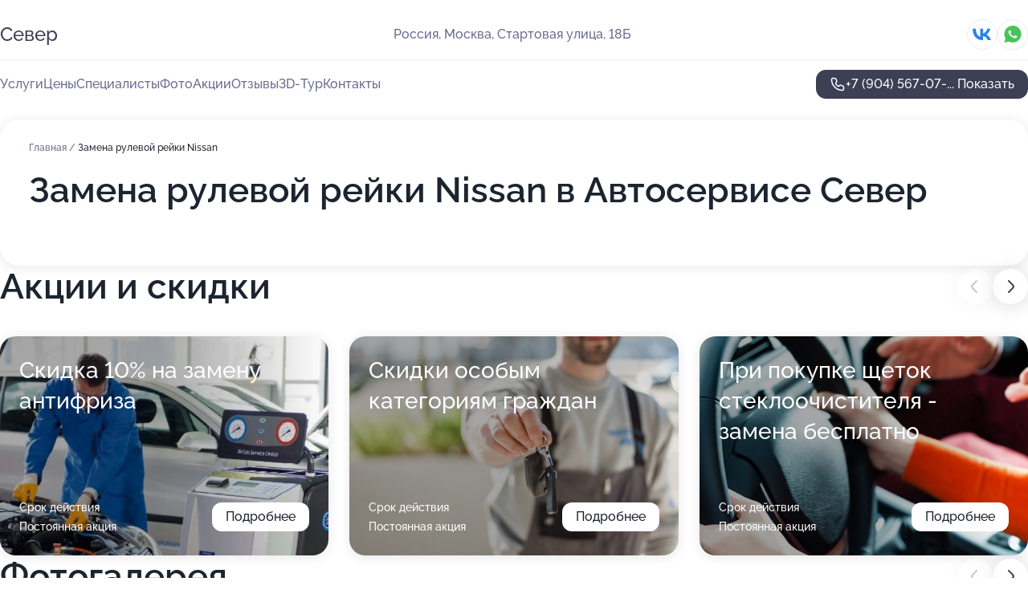

--- FILE ---
content_type: text/html; charset=utf-8
request_url: https://sever-v-svao.ru/service/zamena_rulevoj_rejki-nissan/
body_size: 29820
content:
<!DOCTYPE html>
<html lang="ru">
<head>
	<meta http-equiv="Content-Type" content="text/html; charset=utf-8">
	<meta name="viewport" content="width=device-width,maximum-scale=1,initial-scale=1,user-scalable=0">
	<meta name="format-detection" content="telephone=no">
	<meta name="theme-color" content="#3D3F55">
	<meta name="description" content="Информация о&#160;Автосервисе Север в&#160;СВАО на&#160;Стартовой улице">
	<link rel="icon" type="image/png" href="/favicon.png">

	<title>Автосервис Север в&#160;СВАО на&#160;Стартовой улице (на&#160;метро Медведково)</title>

	<link nonce="FznfzN0656TakBT18DEPJKlu" href="//sever-v-svao.ru/build/lego2/lego2.css?v=Evk5cQF3AgE" rel="stylesheet" >

		<script type="application/ld+json">{"@context":"http:\/\/schema.org","@type":"AutomotiveBusiness","name":"\u0410\u0432\u0442\u043e\u0441\u0435\u0440\u0432\u0438\u0441 \u0421\u0435\u0432\u0435\u0440","address":{"@type":"PostalAddress","streetAddress":"\u0421\u0442\u0430\u0440\u0442\u043e\u0432\u0430\u044f \u0443\u043b\u0438\u0446\u0430, 18\u0411","addressLocality":"\u041c\u043e\u0441\u043a\u0432\u0430"},"url":"https:\/\/sever-v-svao.ru\/","contactPoint":{"@type":"ContactPoint","telephone":"+7\u00a0(904)\u00a0567-07-59","contactType":"customer service","areaServed":"RU","availableLanguage":"Russian"},"sameAs":["https:\/\/vk.com\/autoservicesever"],"image":"https:\/\/p0.zoon.ru\/preview\/ziyg1wmPUiZk08knIgGj1A\/2400x1500x75\/1\/b\/6\/original_52c0350740c0886b7c8c569a_5799adc67f324.jpg","aggregateRating":{"@type":"AggregateRating","ratingValue":4.8,"worstRating":1,"bestRating":5,"reviewCount":711}}</script>
		<script nonce="FznfzN0656TakBT18DEPJKlu">
		window.js_base = '/js.php';
	</script>

	</head>
<body >
	 <header id="header" class="header" data-organization-id="52c0350740c0886b7c8c5699">
	<div class="wrapper">
		<div class="header-container" data-uitest="lego-header-block">
			<div class="header-menu-activator" data-target="header-menu-activator">
				<span class="header-menu-activator__icon"></span>
			</div>

			<div class="header-title">
				<a href="/">					Север
				</a>			</div>
			<div class="header-address text-3 text-secondary">Россия, Москва, Стартовая улица, 18Б</div>

						<div class="header-socials flex gap-8 icon icon--36" data-target="header-socials">
									<!--noindex-->
					<a href="https://vk.com/autoservicesever" data-category="vk_group" rel="nofollow" target="_blank">
						<svg class="svg-icons-vk_group" ><use xlink:href="/build/lego2/icons.svg?v=pxYQo_o4OhY#vk_group"></use></svg>
					</a>
					<!--/noindex-->
									<!--noindex-->
					<a href="https://wa.me/79267100036" data-category="whatsapp" rel="nofollow" target="_blank">
						<svg class="svg-icons-whatsapp" ><use xlink:href="/build/lego2/icons.svg?v=pxYQo_o4OhY#whatsapp"></use></svg>
					</a>
					<!--/noindex-->
							</div>
					</div>

		<nav class="nav" data-target="header-nav" data-uitest="lego-navigation-block">
			<ul>
									<li data-target="header-services">
						<svg class="svg-icons-services" ><use xlink:href="/build/lego2/icons.svg?v=pxYQo_o4OhY#services"></use></svg>
						<a data-target="header-nav-link" href="https://sever-v-svao.ru/services/" data-za="{&quot;ev_label&quot;:&quot;all_service&quot;}">Услуги</a>
					</li>
									<li data-target="header-prices">
						<svg class="svg-icons-prices" ><use xlink:href="/build/lego2/icons.svg?v=pxYQo_o4OhY#prices"></use></svg>
						<a data-target="header-nav-link" href="https://sever-v-svao.ru/price/" data-za="{&quot;ev_label&quot;:&quot;price&quot;}">Цены</a>
					</li>
									<li data-target="header-specialists">
						<svg class="svg-icons-specialists" ><use xlink:href="/build/lego2/icons.svg?v=pxYQo_o4OhY#specialists"></use></svg>
						<a data-target="header-nav-link" href="https://sever-v-svao.ru/#specialists" data-za="{&quot;ev_label&quot;:&quot;org_prof&quot;}">Специалисты</a>
					</li>
									<li data-target="header-photo">
						<svg class="svg-icons-photo" ><use xlink:href="/build/lego2/icons.svg?v=pxYQo_o4OhY#photo"></use></svg>
						<a data-target="header-nav-link" href="https://sever-v-svao.ru/#photos" data-za="{&quot;ev_label&quot;:&quot;photos&quot;}">Фото</a>
					</li>
									<li data-target="header-offers">
						<svg class="svg-icons-offers" ><use xlink:href="/build/lego2/icons.svg?v=pxYQo_o4OhY#offers"></use></svg>
						<a data-target="header-nav-link" href="https://sever-v-svao.ru/#offers" data-za="{&quot;ev_label&quot;:&quot;offer&quot;}">Акции</a>
					</li>
									<li data-target="header-reviews">
						<svg class="svg-icons-reviews" ><use xlink:href="/build/lego2/icons.svg?v=pxYQo_o4OhY#reviews"></use></svg>
						<a data-target="header-nav-link" href="https://sever-v-svao.ru/#reviews" data-za="{&quot;ev_label&quot;:&quot;reviews&quot;}">Отзывы</a>
					</li>
									<li data-target="header-tour3d">
						<svg class="svg-icons-tour3d" ><use xlink:href="/build/lego2/icons.svg?v=pxYQo_o4OhY#tour3d"></use></svg>
						<a data-target="header-nav-link" href="https://sever-v-svao.ru/#tour3d" data-za="{&quot;ev_label&quot;:&quot;tour3d&quot;}">3D-Тур</a>
					</li>
									<li data-target="header-contacts">
						<svg class="svg-icons-contacts" ><use xlink:href="/build/lego2/icons.svg?v=pxYQo_o4OhY#contacts"></use></svg>
						<a data-target="header-nav-link" href="https://sever-v-svao.ru/#contacts" data-za="{&quot;ev_label&quot;:&quot;contacts&quot;}">Контакты</a>
					</li>
							</ul>

			<div class="header-controls">
				<div class="header-controls__wrapper">
					<a
	href="tel:+79045670759"
	class="phone-button button button--primary button--36 icon--20"
	data-phone="+7 (904) 567-07-59"
	data-za="{&quot;ev_sourceType&quot;:&quot;&quot;,&quot;ev_sourceId&quot;:&quot;52c0350740c0886b7c8c5699.2536&quot;,&quot;object_type&quot;:&quot;organization&quot;,&quot;object_id&quot;:&quot;52c0350740c0886b7c8c5699.2536&quot;,&quot;ev_label&quot;:&quot;premium&quot;,&quot;ev_category&quot;:&quot;phone_o_l&quot;}">
	<svg class="svg-icons-phone" ><use xlink:href="/build/lego2/icons.svg?v=pxYQo_o4OhY#phone"></use></svg>
			<div data-target="show-phone-number">
			+7 (904) 567-07-...
			<span data-target="phone-button-show">Показать</span>
		</div>
	</a>


									</div>

							</div>

			<div class="header-nav-address">
									<div class="header-block flex gap-12 icon icon--36" data-target="header-socials">
													<!--noindex-->
							<a href="https://vk.com/autoservicesever" data-category="vk_group" rel="nofollow" target="_blank">
								<svg class="svg-icons-vk_group" ><use xlink:href="/build/lego2/icons.svg?v=pxYQo_o4OhY#vk_group"></use></svg>
							</a>
							<!--/noindex-->
													<!--noindex-->
							<a href="https://wa.me/79267100036" data-category="whatsapp" rel="nofollow" target="_blank">
								<svg class="svg-icons-whatsapp" ><use xlink:href="/build/lego2/icons.svg?v=pxYQo_o4OhY#whatsapp"></use></svg>
							</a>
							<!--/noindex-->
											</div>
				
				<div class="header-block text-3 text-center text-secondary">Россия, Москва, Стартовая улица, 18Б</div>
			</div>
		</nav>
	</div>
</header>
<div class="header-placeholder"></div>

<div class="contacts-panel" id="contacts-panel">
	

	<div class="contacts-panel-wrapper">
					<div class="contacts-panel-icon contacts-panel-expander" data-target="contacts-panel-expand">
				<div class="contacts-panel-icon__collapsed"><svg class="svg-icons-phone_filled" ><use xlink:href="/build/lego2/icons.svg?v=pxYQo_o4OhY#phone_filled"></use></svg></div>
				<div class="contacts-panel-icon__expanded"><svg class="svg-icons-close" ><use xlink:href="/build/lego2/icons.svg?v=pxYQo_o4OhY#close"></use></svg></div>
			</div>

			<div class="contacts-panel-group">
								<a href="tel:+79045670759" class="contacts-panel-icon" data-phone="+7 (904) 567-07-59" data-za="{&quot;ev_sourceType&quot;:&quot;nav_panel&quot;,&quot;ev_sourceId&quot;:&quot;52c0350740c0886b7c8c5699.2536&quot;,&quot;object_type&quot;:&quot;organization&quot;,&quot;object_id&quot;:&quot;52c0350740c0886b7c8c5699.2536&quot;,&quot;ev_label&quot;:&quot;premium&quot;,&quot;ev_category&quot;:&quot;phone_o_l&quot;}">
					<svg class="svg-icons-phone_filled" ><use xlink:href="/build/lego2/icons.svg?v=pxYQo_o4OhY#phone_filled"></use></svg>
				</a>
													<a href="https://wa.me/79267100036" class="contacts-panel-icon"><svg class="svg-icons-whatsapp_filled" ><use xlink:href="/build/lego2/icons.svg?v=pxYQo_o4OhY#whatsapp_filled"></use></svg></a>
							</div>
			</div>
</div>

<script nonce="FznfzN0656TakBT18DEPJKlu" type="module">
	import { initContactsPanel } from '//sever-v-svao.ru/build/lego2/lego2.js?v=aBQmwV5uQB0';

	initContactsPanel(document.getElementById('contacts-panel'));
</script>


<script nonce="FznfzN0656TakBT18DEPJKlu" type="module">
	import { initHeader } from '//sever-v-svao.ru/build/lego2/lego2.js?v=aBQmwV5uQB0';

	initHeader(document.getElementById('header'));
</script>
 	<main class="main-container">
		<div class="wrapper section-wrapper">
			<div class="service-description__wrapper">
	<section class="service-description section-block">
		<div class="page-breadcrumbs">
			<div class="breadcrumbs">
			<span>
							<a href="https://sever-v-svao.ru/">
					Главная
				</a>
						/		</span>
			<span class="active">
							Замена рулевой рейки Nissan
								</span>
	</div>

		</div>
					<script nonce="FznfzN0656TakBT18DEPJKlu" type="application/ld+json">{"@context":"http:\/\/schema.org","@type":"BreadcrumbList","itemListElement":[{"@type":"ListItem","position":1,"item":{"name":"\u0413\u043b\u0430\u0432\u043d\u0430\u044f","@id":"https:\/\/sever-v-svao.ru\/"}}]}</script>
		
		<div class="service-description-title">
			<h1 class="page-title">Замена рулевой рейки Nissan в Автосервисе Север</h1>
			<div class="service-description-title__price">
							</div>
		</div>

		<div class="service-description__text collapse collapse--text-3">
			<div class="collapse__overflow">
				<div class="collapse__text"><p> </p></div>
			</div>
		</div>
	</section>

	</div>
<section class="offers" id="offers" data-uitest="lego-offers-block">
	<div class="section-block__title flex flex--sb">
		<h2 class="text-h2">
			Акции и скидки
		</h2>

		<div class="slider__navigation" data-target="slider-navigation">
			<button class="slider__control prev" data-target="slider-prev">
				<svg class="svg-icons-arrow" ><use xlink:href="/build/lego2/icons.svg?v=pxYQo_o4OhY#arrow"></use></svg>
			</button>
			<button class="slider__control next" data-target="slider-next">
				<svg class="svg-icons-arrow" ><use xlink:href="/build/lego2/icons.svg?v=pxYQo_o4OhY#arrow"></use></svg>
			</button>
		</div>
	</div>

	<div class="offers__list" data-target="slider-container">
		<div class="offers__slider swiper-wrapper">
							<div data-offer-id="5da58d6d12b8b646d93dbf3c" data-sid="5da58d6d12b8b646d93dbf3c.e995" class="offers-item swiper-slide text-white">
					<img
						class="offers-item__image"
						src="https://p0.zoon.ru/3/2/5da58ba877bfa1282b7747b1_5da58d65c77e3.jpg"
						loading="lazy"
						alt="">
					<div class="offers-item__container">
						<div class="text-5">Скидка 10% на замену антифриза</div>
						<div class="offers-item__bottom">
							<div>
								<div>
									Срок действия
								</div>
								<div>Постоянная акция</div>
							</div>
							<button class="button offers-item__button button--36">Подробнее</button>
						</div>
					</div>
				</div>
							<div data-offer-id="5da58f0eb7f6830b89788ab9" data-sid="5da58f0eb7f6830b89788ab9.ece8" class="offers-item swiper-slide text-white">
					<img
						class="offers-item__image"
						src="https://p2.zoon.ru/4/8/5da58ba877bfa1282b7747b1_5da58eebe8d7e.jpg"
						loading="lazy"
						alt="">
					<div class="offers-item__container">
						<div class="text-5">Скидки особым категориям граждан</div>
						<div class="offers-item__bottom">
							<div>
								<div>
									Срок действия
								</div>
								<div>Постоянная акция</div>
							</div>
							<button class="button offers-item__button button--36">Подробнее</button>
						</div>
					</div>
				</div>
							<div data-offer-id="5da58d15fc5b0a36933aa4f1" data-sid="5da58d15fc5b0a36933aa4f1.6e34" class="offers-item swiper-slide text-white">
					<img
						class="offers-item__image"
						src="https://p2.zoon.ru/a/5/5da58ba877bfa1282b7747b1_5da58cfc612f3.jpg"
						loading="lazy"
						alt="">
					<div class="offers-item__container">
						<div class="text-5">При покупке щеток стеклоочистителя - замена бесплатно</div>
						<div class="offers-item__bottom">
							<div>
								<div>
									Срок действия
								</div>
								<div>Постоянная акция</div>
							</div>
							<button class="button offers-item__button button--36">Подробнее</button>
						</div>
					</div>
				</div>
							<div data-offer-id="5da58d3ffb75b240e36ba10d" data-sid="5da58d3ffb75b240e36ba10d.1b2a" class="offers-item swiper-slide text-white">
					<img
						class="offers-item__image"
						src="https://p0.zoon.ru/7/3/5da58ba877bfa1282b7747b1_5da58d352a1eb.jpg"
						loading="lazy"
						alt="">
					<div class="offers-item__container">
						<div class="text-5">Скидка 10% на промывку инжектора</div>
						<div class="offers-item__bottom">
							<div>
								<div>
									Срок действия
								</div>
								<div>Постоянная акция</div>
							</div>
							<button class="button offers-item__button button--36">Подробнее</button>
						</div>
					</div>
				</div>
							<div data-offer-id="5da58ca9724ec5012d334ea2" data-sid="5da58ca9724ec5012d334ea2.6d39" class="offers-item swiper-slide text-white">
					<img
						class="offers-item__image"
						src="https://p0.zoon.ru/8/2/5da58ba877bfa1282b7747b1_5da58c94e6cb2.jpg"
						loading="lazy"
						alt="">
					<div class="offers-item__container">
						<div class="text-5">Дезинфекция кондиционера по специальной стоимости</div>
						<div class="offers-item__bottom">
							<div>
								<div>
									Срок действия
								</div>
								<div>Постоянная акция</div>
							</div>
							<button class="button offers-item__button button--36">Подробнее</button>
						</div>
					</div>
				</div>
											</div>

		<div class="slider__pagination" data-target="slider-pagination"></div>
	</div>
</section>
<script nonce="FznfzN0656TakBT18DEPJKlu" type="module">
	import { initOffers } from '//sever-v-svao.ru/build/lego2/lego2.js?v=aBQmwV5uQB0';

	const node = document.getElementById('offers');

	initOffers(node, { organizationId: '52c0350740c0886b7c8c5699' });
</script>
<section class="photo-section" id="photos" data-uitest="lego-gallery-block">
	<div class="section-block__title flex flex--sb">
		<h2 class="text-h2">Фотогалерея</h2>

					<div class="slider__navigation" data-target="slider-navigation">
				<button class="slider__control prev" data-target="slider-prev">
					<svg class="svg-icons-arrow" ><use xlink:href="/build/lego2/icons.svg?v=pxYQo_o4OhY#arrow"></use></svg>
				</button>
				<button class="slider__control next" data-target="slider-next">
					<svg class="svg-icons-arrow" ><use xlink:href="/build/lego2/icons.svg?v=pxYQo_o4OhY#arrow"></use></svg>
				</button>
			</div>
			</div>

	<div class="section-block__slider" data-target="slider-container" data-total="49" data-owner-type="organization" data-owner-id="52c0350740c0886b7c8c5699">
		<div class="photo-section__slider swiper-wrapper">
						<div class="photo-section__slide swiper-slide" data-id="5799adc6d6d613ff3a8b4571" data-target="photo-slide-item" data-index="0">
				<img src="https://p0.zoon.ru/preview/EdDMs9TV2K42UlfBmuyADQ/1208x800x85/1/b/6/original_52c0350740c0886b7c8c569a_5799adc67f324.jpg" loading="lazy" alt="">
			</div>
						<div class="photo-section__slide swiper-slide" data-id="5da44777622a0a1b15061340" data-target="photo-slide-item" data-index="1">
				<img src="https://p1.zoon.ru/preview/PZOfHLPLgDvmXCIFw0gIYg/1280x720x85/1/2/e/original_52c0350740c0886b7c8c569a_5da44776ba324.jpg" loading="lazy" alt="">
			</div>
						<div class="photo-section__slide swiper-slide" data-id="5da4477343d9a62ae659ce10" data-target="photo-slide-item" data-index="2">
				<img src="https://p2.zoon.ru/preview/EetQi1OFLYBPcXCc11Lq0g/1280x720x85/1/6/d/original_52c0350740c0886b7c8c569a_5da44773964b2.jpg" loading="lazy" alt="">
			</div>
						<div class="photo-section__slide swiper-slide" data-id="5da4477413f9db1e541392ca" data-target="photo-slide-item" data-index="3">
				<img src="https://p2.zoon.ru/preview/-cMigdB52fWf7GYpQ-y7Dg/1280x720x85/1/1/3/original_52c0350740c0886b7c8c569a_5da44773eb609.jpg" loading="lazy" alt="">
			</div>
						<div class="photo-section__slide swiper-slide" data-id="5da44770eb324f3ec0111388" data-target="photo-slide-item" data-index="4">
				<img src="https://p1.zoon.ru/preview/JZMLn5TsD7jsZ0TZLNnUzQ/1280x720x85/1/d/a/original_52c0350740c0886b7c8c569a_5da4476ff27c6.jpg" loading="lazy" alt="">
			</div>
						<div class="photo-section__slide swiper-slide" data-id="5da44773025727486052582b" data-target="photo-slide-item" data-index="5">
				<img src="https://p0.zoon.ru/preview/jHgldzA33PMzqLmKmPzJDw/1280x720x85/1/0/2/original_52c0350740c0886b7c8c569a_5da447738ccbf.jpg" loading="lazy" alt="">
			</div>
						<div class="photo-section__slide swiper-slide" data-id="5da44770ba14211713538f48" data-target="photo-slide-item" data-index="6">
				<img src="https://p1.zoon.ru/preview/f-uN5R0rcP2iWRfPwezqag/1280x720x85/1/d/6/original_52c0350740c0886b7c8c569a_5da4476febbd4.jpg" loading="lazy" alt="">
			</div>
						<div class="photo-section__slide swiper-slide" data-id="5da4476fe0dd6049346cb2dd" data-target="photo-slide-item" data-index="7">
				<img src="https://p2.zoon.ru/preview/A9LCq0dkciY5W6-1FJg8_w/1280x720x85/1/5/6/original_52c0350740c0886b7c8c569a_5da4476f1f8cb.jpg" loading="lazy" alt="">
			</div>
						<div class="photo-section__slide swiper-slide" data-id="5da4476cba14211713538f46" data-target="photo-slide-item" data-index="8">
				<img src="https://p1.zoon.ru/preview/l1mEp-zwRlkVeovXMyDk3Q/1280x720x85/1/e/4/original_52c0350740c0886b7c8c569a_5da4476bc9c28.jpg" loading="lazy" alt="">
			</div>
						<div class="photo-section__slide swiper-slide" data-id="5da4476a1f7790269c376ec2" data-target="photo-slide-item" data-index="9">
				<img src="https://p0.zoon.ru/preview/FxrJLB8BrWx4vq0ypRxfpg/1280x720x85/1/0/f/original_52c0350740c0886b7c8c569a_5da4476a79103.jpg" loading="lazy" alt="">
			</div>
						<div class="photo-section__slide swiper-slide" data-id="5da4476a73dd1900312db8cd" data-target="photo-slide-item" data-index="10">
				<img src="https://p2.zoon.ru/preview/ak8raxzidt-FvArpYm0syg/1280x720x85/1/3/9/original_52c0350740c0886b7c8c569a_5da4476a8b146.jpg" loading="lazy" alt="">
			</div>
						<div class="photo-section__slide swiper-slide" data-id="5da4476713f9db1e541392c5" data-target="photo-slide-item" data-index="11">
				<img src="https://p0.zoon.ru/preview/7_4B6H9YzK3ZiL_WLtCBYw/1280x720x85/1/e/5/original_52c0350740c0886b7c8c569a_5da44766e222c.jpg" loading="lazy" alt="">
			</div>
						<div class="photo-section__slide swiper-slide" data-id="5da44768056e923ca06c7174" data-target="photo-slide-item" data-index="12">
				<img src="https://p2.zoon.ru/preview/y6siDiadh4RD3k4u5GZPnA/1280x720x85/1/4/8/original_52c0350740c0886b7c8c569a_5da447684c771.jpg" loading="lazy" alt="">
			</div>
						<div class="photo-section__slide swiper-slide" data-id="5da447643d88100cfc4bea6d" data-target="photo-slide-item" data-index="13">
				<img src="https://p2.zoon.ru/preview/jjO6KrsGBoqwcOT7DEioJA/1280x720x85/1/5/2/original_52c0350740c0886b7c8c569a_5da4476481f7c.jpg" loading="lazy" alt="">
			</div>
						<div class="photo-section__slide swiper-slide" data-id="5da4476271603a10bb073b32" data-target="photo-slide-item" data-index="14">
				<img src="https://p2.zoon.ru/preview/wSN9qkBXbpWdNL5GZ8JSWw/1280x720x85/1/2/4/original_52c0350740c0886b7c8c569a_5da44762663d4.jpg" loading="lazy" alt="">
			</div>
						<div class="photo-section__slide swiper-slide" data-id="5da44761e8a02c116c10f541" data-target="photo-slide-item" data-index="15">
				<img src="https://p1.zoon.ru/preview/thiISD6gl2QhUVuuMD5RJA/1280x720x85/1/0/4/original_52c0350740c0886b7c8c569a_5da44760cd17e.jpg" loading="lazy" alt="">
			</div>
						<div class="photo-section__slide swiper-slide" data-id="5da4476037235473094f88c0" data-target="photo-slide-item" data-index="16">
				<img src="https://p2.zoon.ru/preview/2tIRqlTyUquPTvq8s52Q3Q/1280x720x85/1/f/5/original_52c0350740c0886b7c8c569a_5da44760af979.jpg" loading="lazy" alt="">
			</div>
						<div class="photo-section__slide swiper-slide" data-id="5da4475d0558dc52e25d7055" data-target="photo-slide-item" data-index="17">
				<img src="https://p0.zoon.ru/preview/qHL2sig7yGHq8UdqoTW0BA/1280x720x85/1/9/1/original_52c0350740c0886b7c8c569a_5da4475cc9a64.jpg" loading="lazy" alt="">
			</div>
						<div class="photo-section__slide swiper-slide" data-id="5da4475e3d88100cfc4bea6b" data-target="photo-slide-item" data-index="18">
				<img src="https://p2.zoon.ru/preview/4oftjYPJa-R7WRES8FnaZA/1280x720x85/1/9/d/original_52c0350740c0886b7c8c569a_5da4475ebd3b1.jpg" loading="lazy" alt="">
			</div>
						<div class="photo-section__slide swiper-slide" data-id="5da4475c0672b767c345ffae" data-target="photo-slide-item" data-index="19">
				<img src="https://p0.zoon.ru/preview/FNGbj7n7Hw6mJY-GZlyXGA/1280x720x85/1/c/2/original_52c0350740c0886b7c8c569a_5da4475c0026f.jpg" loading="lazy" alt="">
			</div>
						<div class="photo-section__slide swiper-slide" data-id="5da4475b73dd1900312db8c7" data-target="photo-slide-item" data-index="20">
				<img src="https://p0.zoon.ru/preview/J9ppv0vR6NeMKr5HfLYDyA/1280x720x85/1/7/1/original_52c0350740c0886b7c8c569a_5da4475adcc59.jpg" loading="lazy" alt="">
			</div>
						<div class="photo-section__slide swiper-slide" data-id="5da44758e0dd6049346cb2db" data-target="photo-slide-item" data-index="21">
				<img src="https://p0.zoon.ru/preview/wAXXz-ab7OB0Q4luWEDgEQ/1280x720x85/1/1/1/original_52c0350740c0886b7c8c569a_5da44758b3cdf.jpg" loading="lazy" alt="">
			</div>
						<div class="photo-section__slide swiper-slide" data-id="5da447573d88100cfc4bea69" data-target="photo-slide-item" data-index="22">
				<img src="https://p2.zoon.ru/preview/ppTmDwoO1Ll1PpspCaGVAg/1280x720x85/1/3/2/original_52c0350740c0886b7c8c569a_5da4475787b61.jpg" loading="lazy" alt="">
			</div>
						<div class="photo-section__slide swiper-slide" data-id="5da44754056e923ca06c7172" data-target="photo-slide-item" data-index="23">
				<img src="https://p1.zoon.ru/preview/5S_uTEdx-VNTx3KYBLMz9w/1280x720x85/1/8/4/original_52c0350740c0886b7c8c569a_5da447547e1c5.jpg" loading="lazy" alt="">
			</div>
						<div class="photo-section__slide swiper-slide" data-id="5da4475071603a10bb073b30" data-target="photo-slide-item" data-index="24">
				<img src="https://p0.zoon.ru/preview/HUDaqQJeDe0W8p26j7qwdA/1280x720x85/1/2/f/original_52c0350740c0886b7c8c569a_5da44750bc7c5.jpg" loading="lazy" alt="">
			</div>
						<div class="photo-section__slide swiper-slide" data-id="5799adf9d6d613493b8b4575" data-target="photo-slide-item" data-index="25">
				<img src="https://p0.zoon.ru/preview/W-O2XobME1PF4XsINDN0_Q/1208x800x85/1/c/3/original_52c0350740c0886b7c8c569a_5799adf8c6f50.jpg" loading="lazy" alt="">
			</div>
						<div class="photo-section__slide swiper-slide" data-id="5799ae09d6d613fa3a8b457b" data-target="photo-slide-item" data-index="26">
				<img src="https://p1.zoon.ru/preview/h3z7-QgRAeKEDspxpDeqDA/1208x800x85/1/1/9/original_52c0350740c0886b7c8c569a_5799ae093ec63.jpg" loading="lazy" alt="">
			</div>
						<div class="photo-section__slide swiper-slide" data-id="5799adfed6d613573b8b4576" data-target="photo-slide-item" data-index="27">
				<img src="https://p2.zoon.ru/preview/mMirjydA24pvOv6pylM1Ag/1208x800x85/1/f/3/original_52c0350740c0886b7c8c569a_5799adfdc8371.jpg" loading="lazy" alt="">
			</div>
						<div class="photo-section__slide swiper-slide" data-id="5799adcbd6d613653b8b4572" data-target="photo-slide-item" data-index="28">
				<img src="https://p0.zoon.ru/preview/-sPj1xyPpB6mlNggkwwhuw/1208x800x85/1/8/4/original_52c0350740c0886b7c8c569a_5799adcb4cccb.jpg" loading="lazy" alt="">
			</div>
						<div class="photo-section__slide swiper-slide" data-id="5799adbcd6d613fb3a8b4576" data-target="photo-slide-item" data-index="29">
				<img src="https://p0.zoon.ru/preview/jAMBJE4snxQDl2YzbYIyRQ/1208x800x85/1/d/5/original_52c0350740c0886b7c8c569a_5799adbbc6960.jpg" loading="lazy" alt="">
			</div>
						<div class="photo-section__slide swiper-slide" data-id="5799ade9d6d613653b8b4578" data-target="photo-slide-item" data-index="30">
				<img src="https://p1.zoon.ru/preview/tsCRG69kugO4S0GRBjkxSA/1208x800x85/1/c/f/original_52c0350740c0886b7c8c569a_5799ade954a67.jpg" loading="lazy" alt="">
			</div>
						<div class="photo-section__slide swiper-slide" data-id="5799adf4d6d613653b8b457d" data-target="photo-slide-item" data-index="31">
				<img src="https://p1.zoon.ru/preview/tnKpB9-TIr7ks2HU-nMOdA/1208x800x85/1/4/0/original_52c0350740c0886b7c8c569a_5799adf448281.jpg" loading="lazy" alt="">
			</div>
						<div class="photo-section__slide swiper-slide" data-id="5799adbdd6d613393b8b4579" data-target="photo-slide-item" data-index="32">
				<img src="https://p0.zoon.ru/preview/iw7tCLr414AWsGhynaa-NQ/1208x800x85/1/3/a/original_52c0350740c0886b7c8c569a_5799adbdae96e.jpg" loading="lazy" alt="">
			</div>
						<div class="photo-section__slide swiper-slide" data-id="5799adbed6d6131c3b8b456e" data-target="photo-slide-item" data-index="33">
				<img src="https://p1.zoon.ru/preview/8FH8iLVr_MKsfUOe1LAydQ/1208x800x85/1/8/d/original_52c0350740c0886b7c8c569a_5799adbdd285c.jpg" loading="lazy" alt="">
			</div>
						<div class="photo-section__slide swiper-slide" data-id="5799adc3d6d613983b8b4567" data-target="photo-slide-item" data-index="34">
				<img src="https://p1.zoon.ru/preview/IjtTpZKrtr2HDL03-SGXSA/1200x800x85/1/a/d/original_52c0350740c0886b7c8c569a_5799adc316374.jpg" loading="lazy" alt="">
			</div>
						<div class="photo-section__slide swiper-slide" data-id="5799adc8d6d613fb3a8b457b" data-target="photo-slide-item" data-index="35">
				<img src="https://p1.zoon.ru/preview/RcaZSpw6lQ54XOg79jKDbA/1203x800x85/1/3/8/original_52c0350740c0886b7c8c569a_5799adc7dff30.jpg" loading="lazy" alt="">
			</div>
						<div class="photo-section__slide swiper-slide" data-id="5799ade5d6d613003b8b4578" data-target="photo-slide-item" data-index="36">
				<img src="https://p2.zoon.ru/preview/lJ0rEZ_vgu3eCCaZUivjCg/1208x800x85/1/1/f/original_52c0350740c0886b7c8c569a_5799ade556e98.jpg" loading="lazy" alt="">
			</div>
						<div class="photo-section__slide swiper-slide" data-id="5799ade6d6d613463b8b4576" data-target="photo-slide-item" data-index="37">
				<img src="https://p0.zoon.ru/preview/t807Egt7yplcOvoLjhUv-Q/1208x800x85/1/1/2/original_52c0350740c0886b7c8c569a_5799ade6907d5.jpg" loading="lazy" alt="">
			</div>
						<div class="photo-section__slide swiper-slide" data-id="5799adefd6d6131c3b8b4572" data-target="photo-slide-item" data-index="38">
				<img src="https://p1.zoon.ru/preview/tYfwD09jD9FCABqM00QRew/1208x800x85/1/7/7/original_52c0350740c0886b7c8c569a_5799adef269c8.jpg" loading="lazy" alt="">
			</div>
						<div class="photo-section__slide swiper-slide" data-id="5799adffd6d613463b8b457e" data-target="photo-slide-item" data-index="39">
				<img src="https://p0.zoon.ru/preview/FRq4OehhklkmYNbP2M1HRA/1208x800x85/1/5/b/original_52c0350740c0886b7c8c569a_5799adff3dffd.jpg" loading="lazy" alt="">
			</div>
						<div class="photo-section__slide swiper-slide" data-id="5799ae04d6d613653b8b4580" data-target="photo-slide-item" data-index="40">
				<img src="https://p1.zoon.ru/preview/3rCRgQyaZlNxewxuWs6hZg/1208x800x85/1/8/9/original_52c0350740c0886b7c8c569a_5799ae03eafed.jpg" loading="lazy" alt="">
			</div>
						<div class="photo-section__slide swiper-slide" data-id="5799adcfd6d613ff3a8b4573" data-target="photo-slide-item" data-index="41">
				<img src="https://p0.zoon.ru/preview/EnfgrSmR0rieMhHxMsCZBA/1208x800x85/1/1/e/original_52c0350740c0886b7c8c569a_5799adcf663c2.jpg" loading="lazy" alt="">
			</div>
						<div class="photo-section__slide swiper-slide" data-id="5799adcfd6d613643b8b456b" data-target="photo-slide-item" data-index="42">
				<img src="https://p0.zoon.ru/preview/vvQSrFNNvmXXCZIF2OyqqA/1208x800x85/1/d/e/original_52c0350740c0886b7c8c569a_5799adcf98324.jpg" loading="lazy" alt="">
			</div>
						<div class="photo-section__slide swiper-slide" data-id="5799add9d6d613573b8b4574" data-target="photo-slide-item" data-index="43">
				<img src="https://p1.zoon.ru/preview/up-Y6U-IhIKwCx17XSVU-g/1208x800x85/1/6/7/original_52c0350740c0886b7c8c569a_5799add99ee5d.jpg" loading="lazy" alt="">
			</div>
						<div class="photo-section__slide swiper-slide" data-id="5799addcd6d613653b8b4575" data-target="photo-slide-item" data-index="44">
				<img src="https://p0.zoon.ru/preview/pFqRVtU_uwuDxGTlp_oDCA/1208x800x85/1/9/5/original_52c0350740c0886b7c8c569a_5799addc2cf1d.jpg" loading="lazy" alt="">
			</div>
						<div class="photo-section__slide swiper-slide" data-id="5799added6d613ff3a8b457e" data-target="photo-slide-item" data-index="45">
				<img src="https://p2.zoon.ru/preview/eJ5n6NKLuahC9rrZSasM1w/1208x800x85/1/3/e/original_52c0350740c0886b7c8c569a_5799adde3a47d.jpg" loading="lazy" alt="">
			</div>
						<div class="photo-section__slide swiper-slide" data-id="5799ae0cd6d613ff3a8b4580" data-target="photo-slide-item" data-index="46">
				<img src="https://p1.zoon.ru/preview/roQWm92GapZK1j7eYBHXeQ/1208x800x85/1/9/e/original_52c0350740c0886b7c8c569a_5799ae0c597d6.jpg" loading="lazy" alt="">
			</div>
						<div class="photo-section__slide swiper-slide" data-id="5799ae12d6d613563b8b4578" data-target="photo-slide-item" data-index="47">
				<img src="https://p0.zoon.ru/preview/5yhJeoqt8tKG0Q6EH5353A/1208x800x85/1/b/3/original_52c0350740c0886b7c8c569a_5799ae1275b6a.jpg" loading="lazy" alt="">
			</div>
						<div class="photo-section__slide swiper-slide" data-id="5799ae13d6d613ff3a8b4582" data-target="photo-slide-item" data-index="48">
				<img src="https://p1.zoon.ru/preview/zeZpldP1swBH8Mj-EiT10A/1208x800x85/1/3/b/original_52c0350740c0886b7c8c569a_5799ae13130ad.jpg" loading="lazy" alt="">
			</div>
					</div>
	</div>

	<div class="slider__pagination" data-target="slider-pagination"></div>
</section>

<script nonce="FznfzN0656TakBT18DEPJKlu" type="module">
	import { initPhotos } from '//sever-v-svao.ru/build/lego2/lego2.js?v=aBQmwV5uQB0';

	const node = document.getElementById('photos');
	initPhotos(node);
</script>
<section class="reviews-section section-block" id="reviews" data-uitest="lego-reviews-block">
	<div class="section-block__title flex flex--sb">
		<h2 class="text-h2">
			Отзывы
		</h2>

				<div class="slider__navigation" data-target="slider-navigation">
			<button class="slider__control prev" data-target="slider-prev">
				<svg class="svg-icons-arrow" ><use xlink:href="/build/lego2/icons.svg?v=pxYQo_o4OhY#arrow"></use></svg>
			</button>
			<button class="slider__control next" data-target="slider-next">
				<svg class="svg-icons-arrow" ><use xlink:href="/build/lego2/icons.svg?v=pxYQo_o4OhY#arrow"></use></svg>
			</button>
		</div>
			</div>

	<div class="reviews-section__list" data-target="slider-container">
		<div class="reviews-section__slider swiper-wrapper" data-target="review-section-slides">
							<div
	class="reviews-section-item swiper-slide "
	data-id="696ab16a78d53580f606ceb4"
	data-owner-id="52c0350740c0886b7c8c5699"
	data-target="review">
	<div  class="flex flex--center-y gap-12">
		<div class="reviews-section-item__avatar">
										<svg class="svg-icons-user" ><use xlink:href="/build/lego2/icons.svg?v=pxYQo_o4OhY#user"></use></svg>
					</div>
		<div class="reviews-section-item__head">
			<div class="reviews-section-item__head-top flex flex--center-y gap-16">
				<div class="flex flex--center-y gap-8">
										<div class="stars stars--16" style="--rating: 5">
						<div class="stars__rating">
							<div class="stars stars--filled"></div>
						</div>
					</div>
					<div class="reviews-section-item__mark text-3">
						5,0
					</div>
				</div>
											</div>

			<div class="reviews-section-item__name text-3 fade">
				Николай
			</div>
		</div>
	</div>
					<div class="reviews-section-item__descr collapse collapse--text-2 mt-8">
			<div class="collapse__overflow">
				<div class="collapse__text">
					Работу по замене разбитого автостекла сделали быстро, почти в течение дня, и качественно, без претензий. Специалисты были внимательны, общались приятно, чувствовался высокий профессионализм. Внимание мастера к деталям и окружающим меня порадовало.
				</div>
			</div>
		</div>
			<div class="reviews-section-item__date text-2 text-secondary mt-8">
		17 января 2026 Отзыв взят с сайта Zoon.ru
	</div>
</div>

							<div
	class="reviews-section-item swiper-slide "
	data-id="696a734f79d89319d7046cc7"
	data-owner-id="52c0350740c0886b7c8c5699"
	data-target="review">
	<div  class="flex flex--center-y gap-12">
		<div class="reviews-section-item__avatar">
										<svg class="svg-icons-user" ><use xlink:href="/build/lego2/icons.svg?v=pxYQo_o4OhY#user"></use></svg>
					</div>
		<div class="reviews-section-item__head">
			<div class="reviews-section-item__head-top flex flex--center-y gap-16">
				<div class="flex flex--center-y gap-8">
										<div class="stars stars--16" style="--rating: 5">
						<div class="stars__rating">
							<div class="stars stars--filled"></div>
						</div>
					</div>
					<div class="reviews-section-item__mark text-3">
						5,0
					</div>
				</div>
											</div>

			<div class="reviews-section-item__name text-3 fade">
				Максим
			</div>
		</div>
	</div>
					<div class="reviews-section-item__descr collapse collapse--text-2 mt-8">
			<div class="collapse__overflow">
				<div class="collapse__text">
					В этом сервисе всё делают хорошо, он находится рядом, да и специалисты справились отлично. Я обращался с проблемами по электрике, провели диагностику и всё, что нужно было, сделали, спасибо!
				</div>
			</div>
		</div>
			<div class="reviews-section-item__date text-2 text-secondary mt-8">
		16 января 2026 Отзыв взят с сайта Zoon.ru
	</div>
</div>

							<div
	class="reviews-section-item swiper-slide "
	data-id="696a365fd04f89e0fa082874"
	data-owner-id="52c0350740c0886b7c8c5699"
	data-target="review">
	<div  class="flex flex--center-y gap-12">
		<div class="reviews-section-item__avatar">
										<svg class="svg-icons-user" ><use xlink:href="/build/lego2/icons.svg?v=pxYQo_o4OhY#user"></use></svg>
					</div>
		<div class="reviews-section-item__head">
			<div class="reviews-section-item__head-top flex flex--center-y gap-16">
				<div class="flex flex--center-y gap-8">
										<div class="stars stars--16" style="--rating: 5">
						<div class="stars__rating">
							<div class="stars stars--filled"></div>
						</div>
					</div>
					<div class="reviews-section-item__mark text-3">
						5,0
					</div>
				</div>
											</div>

			<div class="reviews-section-item__name text-3 fade">
				Алексей
			</div>
		</div>
	</div>
					<div class="reviews-section-item__descr collapse collapse--text-2 mt-8">
			<div class="collapse__overflow">
				<div class="collapse__text">
					Прежде всего хочу отметить этот сервис за гостеприимство сотрудников! Я обратился для ремонта автомобиля, а именно выхлопной системы. Работы были выполнены отлично, меня всё устроило! После мастера физически показали, что отремонтировали, то есть отчитались передо мной.
				</div>
			</div>
		</div>
			<div class="reviews-section-item__date text-2 text-secondary mt-8">
		16 января 2026 Отзыв взят с сайта Zoon.ru
	</div>
</div>

							<div
	class="reviews-section-item swiper-slide "
	data-id="696951db0c37c53ce20d9908"
	data-owner-id="52c0350740c0886b7c8c5699"
	data-target="review">
	<div  class="flex flex--center-y gap-12">
		<div class="reviews-section-item__avatar">
										<svg class="svg-icons-user" ><use xlink:href="/build/lego2/icons.svg?v=pxYQo_o4OhY#user"></use></svg>
					</div>
		<div class="reviews-section-item__head">
			<div class="reviews-section-item__head-top flex flex--center-y gap-16">
				<div class="flex flex--center-y gap-8">
										<div class="stars stars--16" style="--rating: 5">
						<div class="stars__rating">
							<div class="stars stars--filled"></div>
						</div>
					</div>
					<div class="reviews-section-item__mark text-3">
						5,0
					</div>
				</div>
											</div>

			<div class="reviews-section-item__name text-3 fade">
				Александр
			</div>
		</div>
	</div>
					<div class="reviews-section-item__descr collapse collapse--text-2 mt-8">
			<div class="collapse__overflow">
				<div class="collapse__text">
					Мне нравится качество работы и обслуживание! В последний раз я был на техобслуживании, где заменили патрубок, масло и фильтр, а также провели компьютерную диагностику. Специалисты дали рекомендации по дальнейшему уходу за автомобилем и письменно отчитались о проделанной работе. На все мои вопросы о состоянии машины ответили, она оказалась в хорошем состоянии.
				</div>
			</div>
		</div>
			<div class="reviews-section-item__date text-2 text-secondary mt-8">
		15 января 2026 Отзыв взят с сайта Zoon.ru
	</div>
</div>

							<div
	class="reviews-section-item swiper-slide "
	data-id="694b7f1792adecfd46060235"
	data-owner-id="52c0350740c0886b7c8c5699"
	data-target="review">
	<div  class="flex flex--center-y gap-12">
		<div class="reviews-section-item__avatar">
										<svg class="svg-icons-user" ><use xlink:href="/build/lego2/icons.svg?v=pxYQo_o4OhY#user"></use></svg>
					</div>
		<div class="reviews-section-item__head">
			<div class="reviews-section-item__head-top flex flex--center-y gap-16">
				<div class="flex flex--center-y gap-8">
										<div class="stars stars--16" style="--rating: 5">
						<div class="stars__rating">
							<div class="stars stars--filled"></div>
						</div>
					</div>
					<div class="reviews-section-item__mark text-3">
						5,0
					</div>
				</div>
											</div>

			<div class="reviews-section-item__name text-3 fade">
				Сергей
			</div>
		</div>
	</div>
					<div class="reviews-section-item__descr collapse collapse--text-2 mt-8">
			<div class="collapse__overflow">
				<div class="collapse__text">
					В последний раз мне делали ТО: меняли масло и фильтр. Я приехал со своими деталями, вся работа была выполнена хорошо. Обслуживание здесь нормальное, сотрудники общаются культурно и вежливо. По итогам работ мне предоставили чек и все необходимые документы, как положено.
				</div>
			</div>
		</div>
			<div class="reviews-section-item__date text-2 text-secondary mt-8">
		24 декабря 2025 Отзыв взят с сайта Zoon.ru
	</div>
</div>

							<div
	class="reviews-section-item swiper-slide "
	data-id="694b4353828184246b0d41c7"
	data-owner-id="52c0350740c0886b7c8c5699"
	data-target="review">
	<div  class="flex flex--center-y gap-12">
		<div class="reviews-section-item__avatar">
										<svg class="svg-icons-user" ><use xlink:href="/build/lego2/icons.svg?v=pxYQo_o4OhY#user"></use></svg>
					</div>
		<div class="reviews-section-item__head">
			<div class="reviews-section-item__head-top flex flex--center-y gap-16">
				<div class="flex flex--center-y gap-8">
										<div class="stars stars--16" style="--rating: 5">
						<div class="stars__rating">
							<div class="stars stars--filled"></div>
						</div>
					</div>
					<div class="reviews-section-item__mark text-3">
						5,0
					</div>
				</div>
											</div>

			<div class="reviews-section-item__name text-3 fade">
				Анонимный пользователь
			</div>
		</div>
	</div>
					<div class="reviews-section-item__descr collapse collapse--text-2 mt-8">
			<div class="collapse__overflow">
				<div class="collapse__text">
					Обратился в этот автосервис впервые, просто заехал по дороге, когда ехал мимо. Мне нужно было починить бампер, здесь быстро нашли необходимую запчасть. Ремонт выполнили всего за пару часов. Мастер сделал свою работу качественно, как полагается, всё починил хорошо.
				</div>
			</div>
		</div>
			<div class="reviews-section-item__date text-2 text-secondary mt-8">
		24 декабря 2025 Отзыв взят с сайта Zoon.ru
	</div>
</div>

							<div
	class="reviews-section-item swiper-slide "
	data-id="694b040b498aef720104dc05"
	data-owner-id="52c0350740c0886b7c8c5699"
	data-target="review">
	<div  class="flex flex--center-y gap-12">
		<div class="reviews-section-item__avatar">
										<svg class="svg-icons-user" ><use xlink:href="/build/lego2/icons.svg?v=pxYQo_o4OhY#user"></use></svg>
					</div>
		<div class="reviews-section-item__head">
			<div class="reviews-section-item__head-top flex flex--center-y gap-16">
				<div class="flex flex--center-y gap-8">
										<div class="stars stars--16" style="--rating: 5">
						<div class="stars__rating">
							<div class="stars stars--filled"></div>
						</div>
					</div>
					<div class="reviews-section-item__mark text-3">
						5,0
					</div>
				</div>
											</div>

			<div class="reviews-section-item__name text-3 fade">
				Александр
			</div>
		</div>
	</div>
					<div class="reviews-section-item__descr collapse collapse--text-2 mt-8">
			<div class="collapse__overflow">
				<div class="collapse__text">
					В последний раз мне проводили диагностику подушек безопасности, работу выполнили быстро. Мне нравится, что здесь делают всё хорошо, а цены вполне приемлемые. Мастер, особенно электрик, проявил себя как очень грамотный специалист, который понимает, о чём говорит. По итогам работы мне выдали все необходимые документы: заказ-наряд и рекомендации.
				</div>
			</div>
		</div>
			<div class="reviews-section-item__date text-2 text-secondary mt-8">
		24 декабря 2025 Отзыв взят с сайта Zoon.ru
	</div>
</div>

							<div
	class="reviews-section-item swiper-slide "
	data-id="694ac9725dc300ab620e10b4"
	data-owner-id="52c0350740c0886b7c8c5699"
	data-target="review">
	<div  class="flex flex--center-y gap-12">
		<div class="reviews-section-item__avatar">
										<svg class="svg-icons-user" ><use xlink:href="/build/lego2/icons.svg?v=pxYQo_o4OhY#user"></use></svg>
					</div>
		<div class="reviews-section-item__head">
			<div class="reviews-section-item__head-top flex flex--center-y gap-16">
				<div class="flex flex--center-y gap-8">
										<div class="stars stars--16" style="--rating: 5">
						<div class="stars__rating">
							<div class="stars stars--filled"></div>
						</div>
					</div>
					<div class="reviews-section-item__mark text-3">
						5,0
					</div>
				</div>
											</div>

			<div class="reviews-section-item__name text-3 fade">
				Илья
			</div>
		</div>
	</div>
					<div class="reviews-section-item__descr collapse collapse--text-2 mt-8">
			<div class="collapse__overflow">
				<div class="collapse__text">
					В автосервисе всегда вовремя принимают машину, и мастера выполняют работу качественно. Я много раз общался с приемщиком, все было четко и без задержек. За последние десять лет регулярно обращаюсь сюда, потому что цены значительно ниже, чем у конкурентов.
				</div>
			</div>
		</div>
			<div class="reviews-section-item__date text-2 text-secondary mt-8">
		23 декабря 2025 Отзыв взят с сайта Zoon.ru
	</div>
</div>

							<div
	class="reviews-section-item swiper-slide "
	data-id="694676073452e2828a0d778b"
	data-owner-id="52c0350740c0886b7c8c5699"
	data-target="review">
	<div  class="flex flex--center-y gap-12">
		<div class="reviews-section-item__avatar">
										<svg class="svg-icons-user" ><use xlink:href="/build/lego2/icons.svg?v=pxYQo_o4OhY#user"></use></svg>
					</div>
		<div class="reviews-section-item__head">
			<div class="reviews-section-item__head-top flex flex--center-y gap-16">
				<div class="flex flex--center-y gap-8">
										<div class="stars stars--16" style="--rating: 5">
						<div class="stars__rating">
							<div class="stars stars--filled"></div>
						</div>
					</div>
					<div class="reviews-section-item__mark text-3">
						5,0
					</div>
				</div>
											</div>

			<div class="reviews-section-item__name text-3 fade">
				Владимир
			</div>
		</div>
	</div>
					<div class="reviews-section-item__descr collapse collapse--text-2 mt-8">
			<div class="collapse__overflow">
				<div class="collapse__text">
					Импонирует пунктуальность мастера по имени Макс, нравится его дотошность в работе, он ничего не пропускает и всегда даёт рекомендации на будущее, советуя, когда нужно подъехать снова. В этот раз мне выполнили комплекс работ на значительную сумму: меняли тросы, управление скоростями, регулировали ручник, осматривали задние тормоза, меняли колодки и многое другое. Я пользуюсь услугами этого автосервиса уже больше 10 лет. Сейчас я перегнал машину домой, пока замечаний нет, но после пробега в 200 километров посмотрю - это нормальная практика для меня.
				</div>
			</div>
		</div>
			<div class="reviews-section-item__date text-2 text-secondary mt-8">
		20 декабря 2025 Отзыв взят с сайта Zoon.ru
	</div>
</div>

							<div
	class="reviews-section-item swiper-slide "
	data-id="694637eaeabc2a24d509a4a8"
	data-owner-id="52c0350740c0886b7c8c5699"
	data-target="review">
	<div  class="flex flex--center-y gap-12">
		<div class="reviews-section-item__avatar">
										<svg class="svg-icons-user" ><use xlink:href="/build/lego2/icons.svg?v=pxYQo_o4OhY#user"></use></svg>
					</div>
		<div class="reviews-section-item__head">
			<div class="reviews-section-item__head-top flex flex--center-y gap-16">
				<div class="flex flex--center-y gap-8">
										<div class="stars stars--16" style="--rating: 5">
						<div class="stars__rating">
							<div class="stars stars--filled"></div>
						</div>
					</div>
					<div class="reviews-section-item__mark text-3">
						5,0
					</div>
				</div>
											</div>

			<div class="reviews-section-item__name text-3 fade">
				Арсен
			</div>
		</div>
	</div>
					<div class="reviews-section-item__descr collapse collapse--text-2 mt-8">
			<div class="collapse__overflow">
				<div class="collapse__text">
					Сотрудники поменяли масло, меня порадовало качество выполненной работы. Я приехал по записи и меня приняли сразу, без ожидания. Специалисты этого автосервиса производят на меня хорошее впечатление, они не только качественно делают свою работу, но и дают полезные рекомендации. Я обслуживаю здесь свой Jeep Cherokee и являюсь постоянным клиентом сервиса.
				</div>
			</div>
		</div>
			<div class="reviews-section-item__date text-2 text-secondary mt-8">
		20 декабря 2025 Отзыв взят с сайта Zoon.ru
	</div>
</div>

							<div
	class="reviews-section-item swiper-slide "
	data-id="6945fd533bed7610c00df617"
	data-owner-id="52c0350740c0886b7c8c5699"
	data-target="review">
	<div  class="flex flex--center-y gap-12">
		<div class="reviews-section-item__avatar">
										<svg class="svg-icons-user" ><use xlink:href="/build/lego2/icons.svg?v=pxYQo_o4OhY#user"></use></svg>
					</div>
		<div class="reviews-section-item__head">
			<div class="reviews-section-item__head-top flex flex--center-y gap-16">
				<div class="flex flex--center-y gap-8">
										<div class="stars stars--16" style="--rating: 5">
						<div class="stars__rating">
							<div class="stars stars--filled"></div>
						</div>
					</div>
					<div class="reviews-section-item__mark text-3">
						5,0
					</div>
				</div>
											</div>

			<div class="reviews-section-item__name text-3 fade">
				Алексей
			</div>
		</div>
	</div>
					<div class="reviews-section-item__descr collapse collapse--text-2 mt-8">
			<div class="collapse__overflow">
				<div class="collapse__text">
					Понравилась быстрота и оперативность, с которой всё сделали! Я приехал на диагностику, мне предоставили полный спектр информации о том, что нужно заменить. Диагностика выявила неисправность, из-за которой нельзя было сразу сделать сход-развал. Общение с сотрудниками было замечательным - всё прошло очень доброжелательно. Я обращаюсь в этот сервис неоднократно, поэтому приехал снова, зная об уровне обслуживания.
				</div>
			</div>
		</div>
			<div class="reviews-section-item__date text-2 text-secondary mt-8">
		20 декабря 2025 Отзыв взят с сайта Zoon.ru
	</div>
</div>

							<div
	class="reviews-section-item swiper-slide "
	data-id="6945c2bb45b37bbedc039a35"
	data-owner-id="52c0350740c0886b7c8c5699"
	data-target="review">
	<div  class="flex flex--center-y gap-12">
		<div class="reviews-section-item__avatar">
										<svg class="svg-icons-user" ><use xlink:href="/build/lego2/icons.svg?v=pxYQo_o4OhY#user"></use></svg>
					</div>
		<div class="reviews-section-item__head">
			<div class="reviews-section-item__head-top flex flex--center-y gap-16">
				<div class="flex flex--center-y gap-8">
										<div class="stars stars--16" style="--rating: 5">
						<div class="stars__rating">
							<div class="stars stars--filled"></div>
						</div>
					</div>
					<div class="reviews-section-item__mark text-3">
						5,0
					</div>
				</div>
											</div>

			<div class="reviews-section-item__name text-3 fade">
				Анонимный пользователь
			</div>
		</div>
	</div>
					<div class="reviews-section-item__descr collapse collapse--text-2 mt-8">
			<div class="collapse__overflow">
				<div class="collapse__text">
					Я уже достаточно давно обращаюсь в этот автосервис и всегда остаюсь доволен. Всё делают быстро и хорошо! В последний раз у меня была полная замена колодок по кругу, эту работу выполнили примерно за 1,5 часа.
				</div>
			</div>
		</div>
			<div class="reviews-section-item__date text-2 text-secondary mt-8">
		20 декабря 2025 Отзыв взят с сайта Zoon.ru
	</div>
</div>

							<div
	class="reviews-section-item swiper-slide "
	data-id="694477177450b7481d091255"
	data-owner-id="52c0350740c0886b7c8c5699"
	data-target="review">
	<div  class="flex flex--center-y gap-12">
		<div class="reviews-section-item__avatar">
										<svg class="svg-icons-user" ><use xlink:href="/build/lego2/icons.svg?v=pxYQo_o4OhY#user"></use></svg>
					</div>
		<div class="reviews-section-item__head">
			<div class="reviews-section-item__head-top flex flex--center-y gap-16">
				<div class="flex flex--center-y gap-8">
										<div class="stars stars--16" style="--rating: 5">
						<div class="stars__rating">
							<div class="stars stars--filled"></div>
						</div>
					</div>
					<div class="reviews-section-item__mark text-3">
						5,0
					</div>
				</div>
											</div>

			<div class="reviews-section-item__name text-3 fade">
				Игорь
			</div>
		</div>
	</div>
					<div class="reviews-section-item__descr collapse collapse--text-2 mt-8">
			<div class="collapse__overflow">
				<div class="collapse__text">
					Этот автосервис находится в пешей доступности от меня, а это очень удобно. Я приезжал на замену тормозов, оставил машину, а потом забирал ее после ремонта. Работу здесь выполняют быстро: сразу говорят, какие запчасти нужно купить, ничего не затягивают. По итогам ремонта мне предоставили всю необходимую документацию, акт выполненных работ, отчитались о проделанном. Общение с сотрудниками нормальное, всё четко и по делу.
				</div>
			</div>
		</div>
			<div class="reviews-section-item__date text-2 text-secondary mt-8">
		19 декабря 2025 Отзыв взят с сайта Zoon.ru
	</div>
</div>

							<div
	class="reviews-section-item swiper-slide "
	data-id="6941a1b343da0b01f1091874"
	data-owner-id="52c0350740c0886b7c8c5699"
	data-target="review">
	<div  class="flex flex--center-y gap-12">
		<div class="reviews-section-item__avatar">
										<svg class="svg-icons-user" ><use xlink:href="/build/lego2/icons.svg?v=pxYQo_o4OhY#user"></use></svg>
					</div>
		<div class="reviews-section-item__head">
			<div class="reviews-section-item__head-top flex flex--center-y gap-16">
				<div class="flex flex--center-y gap-8">
										<div class="stars stars--16" style="--rating: 5">
						<div class="stars__rating">
							<div class="stars stars--filled"></div>
						</div>
					</div>
					<div class="reviews-section-item__mark text-3">
						5,0
					</div>
				</div>
											</div>

			<div class="reviews-section-item__name text-3 fade">
				Екатерина
			</div>
		</div>
	</div>
					<div class="reviews-section-item__descr collapse collapse--text-2 mt-8">
			<div class="collapse__overflow">
				<div class="collapse__text">
					Я регулярно пользуюсь услугами этой автомастерской и всегда остаюсь довольна. На этот раз я приехала, чтобы поменять масло. Специалист не просто сделал то, о чем я попросила, но и сам обнаружил утечку. Благодаря этому я теперь знаю, что нужно устранить эту проблему, что очень важно для меня. Все работы заняли около часа. В конце мне выдали документы и дали полезные советы по будущему обслуживанию автомобиля.
				</div>
			</div>
		</div>
			<div class="reviews-section-item__date text-2 text-secondary mt-8">
		16 декабря 2025 Отзыв взят с сайта Zoon.ru
	</div>
</div>

							<div
	class="reviews-section-item swiper-slide "
	data-id="693c6c1a9a76d497ce0723c4"
	data-owner-id="52c0350740c0886b7c8c5699"
	data-target="review">
	<div  class="flex flex--center-y gap-12">
		<div class="reviews-section-item__avatar">
										<svg class="svg-icons-user" ><use xlink:href="/build/lego2/icons.svg?v=pxYQo_o4OhY#user"></use></svg>
					</div>
		<div class="reviews-section-item__head">
			<div class="reviews-section-item__head-top flex flex--center-y gap-16">
				<div class="flex flex--center-y gap-8">
										<div class="stars stars--16" style="--rating: 5">
						<div class="stars__rating">
							<div class="stars stars--filled"></div>
						</div>
					</div>
					<div class="reviews-section-item__mark text-3">
						5,0
					</div>
				</div>
											</div>

			<div class="reviews-section-item__name text-3 fade">
				Андрей
			</div>
		</div>
	</div>
					<div class="reviews-section-item__descr collapse collapse--text-2 mt-8">
			<div class="collapse__overflow">
				<div class="collapse__text">
					Нужен был сход-развал после того, как в мою машину въехал другой автомобиль, колесо встало на бок. Мастера выполнили работу хорошо, выставили всё по заводу, поэтому негативных впечатлений у меня нет. Сама услуга длилась адекватное время, не слишком долго. Я нашёл этот сервис через интернет, он находится близко к моему дому. Меня устроила оперативность: я позвонил, спросил, можно ли подъехать через полчаса и мне сразу сказали, что свободно.
				</div>
			</div>
		</div>
			<div class="reviews-section-item__date text-2 text-secondary mt-8">
		12 декабря 2025 Отзыв взят с сайта Zoon.ru
	</div>
</div>

							<div
	class="reviews-section-item swiper-slide "
	data-id="693c2dffc49b01f3d0009814"
	data-owner-id="52c0350740c0886b7c8c5699"
	data-target="review">
	<div  class="flex flex--center-y gap-12">
		<div class="reviews-section-item__avatar">
										<svg class="svg-icons-user" ><use xlink:href="/build/lego2/icons.svg?v=pxYQo_o4OhY#user"></use></svg>
					</div>
		<div class="reviews-section-item__head">
			<div class="reviews-section-item__head-top flex flex--center-y gap-16">
				<div class="flex flex--center-y gap-8">
										<div class="stars stars--16" style="--rating: 5">
						<div class="stars__rating">
							<div class="stars stars--filled"></div>
						</div>
					</div>
					<div class="reviews-section-item__mark text-3">
						5,0
					</div>
				</div>
											</div>

			<div class="reviews-section-item__name text-3 fade">
				Анонимный пользователь
			</div>
		</div>
	</div>
					<div class="reviews-section-item__descr collapse collapse--text-2 mt-8">
			<div class="collapse__overflow">
				<div class="collapse__text">
					Приезжала в автосервис по поводу ремонта машины, меняли центральный замок и делали электроработы, все сделали примерно за 5 часов. Также брала здесь масло и фильтр для замены, масло меняю раз в год. Мастера в сервисе вежливые, разбираются в своем деле и не навязывают лишних услуг.
				</div>
			</div>
		</div>
			<div class="reviews-section-item__date text-2 text-secondary mt-8">
		12 декабря 2025 Отзыв взят с сайта Zoon.ru
	</div>
</div>

							<div
	class="reviews-section-item swiper-slide "
	data-id="693b36bbd8ab7b574b05f104"
	data-owner-id="52c0350740c0886b7c8c5699"
	data-target="review">
	<div  class="flex flex--center-y gap-12">
		<div class="reviews-section-item__avatar">
										<svg class="svg-icons-user" ><use xlink:href="/build/lego2/icons.svg?v=pxYQo_o4OhY#user"></use></svg>
					</div>
		<div class="reviews-section-item__head">
			<div class="reviews-section-item__head-top flex flex--center-y gap-16">
				<div class="flex flex--center-y gap-8">
										<div class="stars stars--16" style="--rating: 5">
						<div class="stars__rating">
							<div class="stars stars--filled"></div>
						</div>
					</div>
					<div class="reviews-section-item__mark text-3">
						5,0
					</div>
				</div>
											</div>

			<div class="reviews-section-item__name text-3 fade">
				Анонимный пользователь
			</div>
		</div>
	</div>
					<div class="reviews-section-item__descr collapse collapse--text-2 mt-8">
			<div class="collapse__overflow">
				<div class="collapse__text">
					Техосмотр длился примерно 3,5 часа, специалисты выполнили необходимые работы, включая замену деталей в колесах. Они объяснили, какие еще требуются доработки. Все сделано качественно, машина работает исправно, никаких неполадок не возникло. Персонал вел себя вежливо, общение было комфортным.
				</div>
			</div>
		</div>
			<div class="reviews-section-item__date text-2 text-secondary mt-8">
		12 декабря 2025 Отзыв взят с сайта Zoon.ru
	</div>
</div>

							<div
	class="reviews-section-item swiper-slide "
	data-id="693a4fde671f959917061984"
	data-owner-id="52c0350740c0886b7c8c5699"
	data-target="review">
	<div  class="flex flex--center-y gap-12">
		<div class="reviews-section-item__avatar">
										<svg class="svg-icons-user" ><use xlink:href="/build/lego2/icons.svg?v=pxYQo_o4OhY#user"></use></svg>
					</div>
		<div class="reviews-section-item__head">
			<div class="reviews-section-item__head-top flex flex--center-y gap-16">
				<div class="flex flex--center-y gap-8">
										<div class="stars stars--16" style="--rating: 5">
						<div class="stars__rating">
							<div class="stars stars--filled"></div>
						</div>
					</div>
					<div class="reviews-section-item__mark text-3">
						5,0
					</div>
				</div>
											</div>

			<div class="reviews-section-item__name text-3 fade">
				Илья
			</div>
		</div>
	</div>
					<div class="reviews-section-item__descr collapse collapse--text-2 mt-8">
			<div class="collapse__overflow">
				<div class="collapse__text">
					За 30 лет сотрудничества с этими мастерами я убедился в их профессионализме. На этот раз они ремонтировали электрику, заменили стартер и контактную группу. Как только доставили запчасти, они сразу приступили к работе и быстро все исправили. По завершении мне выдали акт. Персонал всегда обходителен и приветлив, но больше всего хочется отметить работу мастера.
				</div>
			</div>
		</div>
			<div class="reviews-section-item__date text-2 text-secondary mt-8">
		11 декабря 2025 Отзыв взят с сайта Zoon.ru
	</div>
</div>

							<div
	class="reviews-section-item swiper-slide "
	data-id="693a15477e9f1059cb066a25"
	data-owner-id="52c0350740c0886b7c8c5699"
	data-target="review">
	<div  class="flex flex--center-y gap-12">
		<div class="reviews-section-item__avatar">
										<svg class="svg-icons-user" ><use xlink:href="/build/lego2/icons.svg?v=pxYQo_o4OhY#user"></use></svg>
					</div>
		<div class="reviews-section-item__head">
			<div class="reviews-section-item__head-top flex flex--center-y gap-16">
				<div class="flex flex--center-y gap-8">
										<div class="stars stars--16" style="--rating: 5">
						<div class="stars__rating">
							<div class="stars stars--filled"></div>
						</div>
					</div>
					<div class="reviews-section-item__mark text-3">
						5,0
					</div>
				</div>
											</div>

			<div class="reviews-section-item__name text-3 fade">
				Владислав
			</div>
		</div>
	</div>
					<div class="reviews-section-item__descr collapse collapse--text-2 mt-8">
			<div class="collapse__overflow">
				<div class="collapse__text">
					Приезжал на развал-схождение для своего Mercedes и остался доволен результатом. Дмитрий выполнил работу качественно и уложился в заявленное время. Мне понравилось хорошее отношение и то, как доктор подробно всё объяснял в процессе. Он не просто сделал необходимое и отпустил меня, а рассказал, какие шаги можно предпринять в будущем для улучшения, чтобы не запустить состояние машины. Мастер практически провел диагностику на перспективу и дал полезные рекомендации.
				</div>
			</div>
		</div>
			<div class="reviews-section-item__date text-2 text-secondary mt-8">
		11 декабря 2025 Отзыв взят с сайта Zoon.ru
	</div>
</div>

							<div
	class="reviews-section-item swiper-slide "
	data-id="6936f4e342826379fe063a76"
	data-owner-id="52c0350740c0886b7c8c5699"
	data-target="review">
	<div  class="flex flex--center-y gap-12">
		<div class="reviews-section-item__avatar">
										<svg class="svg-icons-user" ><use xlink:href="/build/lego2/icons.svg?v=pxYQo_o4OhY#user"></use></svg>
					</div>
		<div class="reviews-section-item__head">
			<div class="reviews-section-item__head-top flex flex--center-y gap-16">
				<div class="flex flex--center-y gap-8">
										<div class="stars stars--16" style="--rating: 5">
						<div class="stars__rating">
							<div class="stars stars--filled"></div>
						</div>
					</div>
					<div class="reviews-section-item__mark text-3">
						5,0
					</div>
				</div>
											</div>

			<div class="reviews-section-item__name text-3 fade">
				Владислав
			</div>
		</div>
	</div>
					<div class="reviews-section-item__descr collapse collapse--text-2 mt-8">
			<div class="collapse__overflow">
				<div class="collapse__text">
					В этот раз я приехал не для ремонта, а чтобы подключить сканер к машине. Сотрудник оказал мне большую помощь - он быстро ответил на все мои вопросы, подробно объяснил ситуацию и честно сказал, что в подключении сканера нет смысла. Так он сэкономил мне деньги. Он также подсказал, что ещё можно проверить в машине. Меня очень впечатлила такая хорошая обратная связь и готовность помочь.
				</div>
			</div>
		</div>
			<div class="reviews-section-item__date text-2 text-secondary mt-8">
		8 декабря 2025 Отзыв взят с сайта Zoon.ru
	</div>
</div>

							<div
	class="reviews-section-item swiper-slide "
	data-id="693311f7fb6d2a5e9d0d3a89"
	data-owner-id="52c0350740c0886b7c8c5699"
	data-target="review">
	<div  class="flex flex--center-y gap-12">
		<div class="reviews-section-item__avatar">
										<svg class="svg-icons-user" ><use xlink:href="/build/lego2/icons.svg?v=pxYQo_o4OhY#user"></use></svg>
					</div>
		<div class="reviews-section-item__head">
			<div class="reviews-section-item__head-top flex flex--center-y gap-16">
				<div class="flex flex--center-y gap-8">
										<div class="stars stars--16" style="--rating: 5">
						<div class="stars__rating">
							<div class="stars stars--filled"></div>
						</div>
					</div>
					<div class="reviews-section-item__mark text-3">
						5,0
					</div>
				</div>
											</div>

			<div class="reviews-section-item__name text-3 fade">
				Владимир
			</div>
		</div>
	</div>
					<div class="reviews-section-item__descr collapse collapse--text-2 mt-8">
			<div class="collapse__overflow">
				<div class="collapse__text">
					Приезжали в сервис первый раз на развал-схождение для нашего Мерседеса. Мастера быстро все сделали - буквально около часа все заняло, без ожидания на улице, в комфортном зале с кофе. Для нас была необходима скорость, потому что не везде берут нашу модель. Понравилась оперативность - от момента обращения до завершения работ прошло минимальное время. Мастер просто сообщил, что автомобиль готов, без дополнительных рекомендаций. За такое качество и скорость готовы платить.
				</div>
			</div>
		</div>
			<div class="reviews-section-item__date text-2 text-secondary mt-8">
		5 декабря 2025 Отзыв взят с сайта Zoon.ru
	</div>
</div>

							<div
	class="reviews-section-item swiper-slide "
	data-id="6932d88b1aba8feb320da095"
	data-owner-id="52c0350740c0886b7c8c5699"
	data-target="review">
	<div  class="flex flex--center-y gap-12">
		<div class="reviews-section-item__avatar">
										<svg class="svg-icons-user" ><use xlink:href="/build/lego2/icons.svg?v=pxYQo_o4OhY#user"></use></svg>
					</div>
		<div class="reviews-section-item__head">
			<div class="reviews-section-item__head-top flex flex--center-y gap-16">
				<div class="flex flex--center-y gap-8">
										<div class="stars stars--16" style="--rating: 5">
						<div class="stars__rating">
							<div class="stars stars--filled"></div>
						</div>
					</div>
					<div class="reviews-section-item__mark text-3">
						5,0
					</div>
				</div>
											</div>

			<div class="reviews-section-item__name text-3 fade">
				Александр
			</div>
		</div>
	</div>
					<div class="reviews-section-item__descr collapse collapse--text-2 mt-8">
			<div class="collapse__overflow">
				<div class="collapse__text">
					Все прошло хорошо, даже прекрасно! Мастер-приемщик работал быстро, четко и грамотно. Автосервис удобно расположен, а запчасти были в наличии - ремонт и диагностику сделали оперативно. Получил полезные рекомендации по обслуживанию автомобиля.
				</div>
			</div>
		</div>
			<div class="reviews-section-item__date text-2 text-secondary mt-8">
		5 декабря 2025 Отзыв взят с сайта Zoon.ru
	</div>
</div>

							<div
	class="reviews-section-item swiper-slide "
	data-id="692a32dfb591a8f8c502a114"
	data-owner-id="52c0350740c0886b7c8c5699"
	data-target="review">
	<div  class="flex flex--center-y gap-12">
		<div class="reviews-section-item__avatar">
										<svg class="svg-icons-user" ><use xlink:href="/build/lego2/icons.svg?v=pxYQo_o4OhY#user"></use></svg>
					</div>
		<div class="reviews-section-item__head">
			<div class="reviews-section-item__head-top flex flex--center-y gap-16">
				<div class="flex flex--center-y gap-8">
										<div class="stars stars--16" style="--rating: 5">
						<div class="stars__rating">
							<div class="stars stars--filled"></div>
						</div>
					</div>
					<div class="reviews-section-item__mark text-3">
						5,0
					</div>
				</div>
											</div>

			<div class="reviews-section-item__name text-3 fade">
				Ирина
			</div>
		</div>
	</div>
					<div class="reviews-section-item__descr collapse collapse--text-2 mt-8">
			<div class="collapse__overflow">
				<div class="collapse__text">
					Работают тут оперативно и грамотно. Менеджер Алексей доходчиво разъясняет все детали по ремонту. Мне недавно меняли стартер и проверяли тормозные колодки. Справились за день, хотя пришлось разбирать некоторые узлы. Машину пока не забрала, еще кое-что доделывают, но уже видно, что сделали все добротно.
				</div>
			</div>
		</div>
			<div class="reviews-section-item__date text-2 text-secondary mt-8">
		29 ноября 2025 Отзыв взят с сайта Zoon.ru
	</div>
</div>

							<div
	class="reviews-section-item swiper-slide "
	data-id="69287337db129447360f578a"
	data-owner-id="52c0350740c0886b7c8c5699"
	data-target="review">
	<div  class="flex flex--center-y gap-12">
		<div class="reviews-section-item__avatar">
										<svg class="svg-icons-user" ><use xlink:href="/build/lego2/icons.svg?v=pxYQo_o4OhY#user"></use></svg>
					</div>
		<div class="reviews-section-item__head">
			<div class="reviews-section-item__head-top flex flex--center-y gap-16">
				<div class="flex flex--center-y gap-8">
										<div class="stars stars--16" style="--rating: 5">
						<div class="stars__rating">
							<div class="stars stars--filled"></div>
						</div>
					</div>
					<div class="reviews-section-item__mark text-3">
						5,0
					</div>
				</div>
											</div>

			<div class="reviews-section-item__name text-3 fade">
				Николай Юрьевич
			</div>
		</div>
	</div>
					<div class="reviews-section-item__descr collapse collapse--text-2 mt-8">
			<div class="collapse__overflow">
				<div class="collapse__text">
					В связи с проблемой в автомобиле, вызванной сезонной неисправностью, обратился в автосервис, где заменили тормозные колодки и выполнили сход-развал. Обслуживание прошло на хорошем уровне, время работы соответствовало заявленному, что оказалось очень удобно. Русские специалисты оказались компетентными, внимательно слушали мои вопросы и качественно справились со своей задачей.
				</div>
			</div>
		</div>
			<div class="reviews-section-item__date text-2 text-secondary mt-8">
		27 ноября 2025 Отзыв взят с сайта Zoon.ru
	</div>
</div>

							<div
	class="reviews-section-item swiper-slide "
	data-id="692470a74b0b1909520190ea"
	data-owner-id="52c0350740c0886b7c8c5699"
	data-target="review">
	<div  class="flex flex--center-y gap-12">
		<div class="reviews-section-item__avatar">
										<svg class="svg-icons-user" ><use xlink:href="/build/lego2/icons.svg?v=pxYQo_o4OhY#user"></use></svg>
					</div>
		<div class="reviews-section-item__head">
			<div class="reviews-section-item__head-top flex flex--center-y gap-16">
				<div class="flex flex--center-y gap-8">
										<div class="stars stars--16" style="--rating: 5">
						<div class="stars__rating">
							<div class="stars stars--filled"></div>
						</div>
					</div>
					<div class="reviews-section-item__mark text-3">
						5,0
					</div>
				</div>
											</div>

			<div class="reviews-section-item__name text-3 fade">
				Александр
			</div>
		</div>
	</div>
					<div class="reviews-section-item__descr collapse collapse--text-2 mt-8">
			<div class="collapse__overflow">
				<div class="collapse__text">
					Обслуживание прошло быстро и качественно, сотрудники показали компетентность и внимательное отношение. Я обратился в автосервис для настройки сход-развала и ремонта бампера, все работы были выполнены безупречно, что вызвало у меня исключительно положительные эмоции.
				</div>
			</div>
		</div>
			<div class="reviews-section-item__date text-2 text-secondary mt-8">
		24 ноября 2025 Отзыв взят с сайта Zoon.ru
	</div>
</div>

							<div
	class="reviews-section-item swiper-slide "
	data-id="691c7beef3a901e620073544"
	data-owner-id="52c0350740c0886b7c8c5699"
	data-target="review">
	<div  class="flex flex--center-y gap-12">
		<div class="reviews-section-item__avatar">
										<svg class="svg-icons-user" ><use xlink:href="/build/lego2/icons.svg?v=pxYQo_o4OhY#user"></use></svg>
					</div>
		<div class="reviews-section-item__head">
			<div class="reviews-section-item__head-top flex flex--center-y gap-16">
				<div class="flex flex--center-y gap-8">
										<div class="stars stars--16" style="--rating: 5">
						<div class="stars__rating">
							<div class="stars stars--filled"></div>
						</div>
					</div>
					<div class="reviews-section-item__mark text-3">
						5,0
					</div>
				</div>
											</div>

			<div class="reviews-section-item__name text-3 fade">
				Дмитрий
			</div>
		</div>
	</div>
					<div class="reviews-section-item__descr collapse collapse--text-2 mt-8">
			<div class="collapse__overflow">
				<div class="collapse__text">
					Быстро приняли машину на диагностику и провели ее достаточно оперативно. Мастера были максимально вежливы, работали быстро и качественно, все нормально.
				</div>
			</div>
		</div>
			<div class="reviews-section-item__date text-2 text-secondary mt-8">
		18 ноября 2025 Отзыв взят с сайта Zoon.ru
	</div>
</div>

							<div
	class="reviews-section-item swiper-slide "
	data-id="691b8e0bba571a7cc50d3c9c"
	data-owner-id="52c0350740c0886b7c8c5699"
	data-target="review">
	<div  class="flex flex--center-y gap-12">
		<div class="reviews-section-item__avatar">
										<svg class="svg-icons-user" ><use xlink:href="/build/lego2/icons.svg?v=pxYQo_o4OhY#user"></use></svg>
					</div>
		<div class="reviews-section-item__head">
			<div class="reviews-section-item__head-top flex flex--center-y gap-16">
				<div class="flex flex--center-y gap-8">
										<div class="stars stars--16" style="--rating: 5">
						<div class="stars__rating">
							<div class="stars stars--filled"></div>
						</div>
					</div>
					<div class="reviews-section-item__mark text-3">
						5,0
					</div>
				</div>
											</div>

			<div class="reviews-section-item__name text-3 fade">
				Анастасия
			</div>
		</div>
	</div>
					<div class="reviews-section-item__descr collapse collapse--text-2 mt-8">
			<div class="collapse__overflow">
				<div class="collapse__text">
					Давно знаю этот автосервис и считаю его довольно хорошим! Ребята работают молодцы, делают все четко и правильно. Мне понравились их внимательность и вежливость. Обратилась для диагностики, которую провели качественно. Мне рассказали о проблеме, о которой я даже не подозревала.
				</div>
			</div>
		</div>
			<div class="reviews-section-item__date text-2 text-secondary mt-8">
		18 ноября 2025 Отзыв взят с сайта Zoon.ru
	</div>
</div>

							<div
	class="reviews-section-item swiper-slide "
	data-id="691b55cb700b1dedf00d43a4"
	data-owner-id="52c0350740c0886b7c8c5699"
	data-target="review">
	<div  class="flex flex--center-y gap-12">
		<div class="reviews-section-item__avatar">
										<svg class="svg-icons-user" ><use xlink:href="/build/lego2/icons.svg?v=pxYQo_o4OhY#user"></use></svg>
					</div>
		<div class="reviews-section-item__head">
			<div class="reviews-section-item__head-top flex flex--center-y gap-16">
				<div class="flex flex--center-y gap-8">
										<div class="stars stars--16" style="--rating: 5">
						<div class="stars__rating">
							<div class="stars stars--filled"></div>
						</div>
					</div>
					<div class="reviews-section-item__mark text-3">
						5,0
					</div>
				</div>
											</div>

			<div class="reviews-section-item__name text-3 fade">
				Анонимный пользователь
			</div>
		</div>
	</div>
					<div class="reviews-section-item__descr collapse collapse--text-2 mt-8">
			<div class="collapse__overflow">
				<div class="collapse__text">
					Мне понравилось отношение сотрудников, качество выполненных работ и соблюдение сроков. Обратилась в сервис из-за поломки электрики в машине. Все сделали так, что осталась полностью довольна результатом.
				</div>
			</div>
		</div>
			<div class="reviews-section-item__date text-2 text-secondary mt-8">
		17 ноября 2025 Отзыв взят с сайта Zoon.ru
	</div>
</div>

							<div
	class="reviews-section-item swiper-slide "
	data-id="691b1b33111aceb12908b004"
	data-owner-id="52c0350740c0886b7c8c5699"
	data-target="review">
	<div  class="flex flex--center-y gap-12">
		<div class="reviews-section-item__avatar">
										<svg class="svg-icons-user" ><use xlink:href="/build/lego2/icons.svg?v=pxYQo_o4OhY#user"></use></svg>
					</div>
		<div class="reviews-section-item__head">
			<div class="reviews-section-item__head-top flex flex--center-y gap-16">
				<div class="flex flex--center-y gap-8">
										<div class="stars stars--16" style="--rating: 5">
						<div class="stars__rating">
							<div class="stars stars--filled"></div>
						</div>
					</div>
					<div class="reviews-section-item__mark text-3">
						5,0
					</div>
				</div>
											</div>

			<div class="reviews-section-item__name text-3 fade">
				Виктор
			</div>
		</div>
	</div>
					<div class="reviews-section-item__descr collapse collapse--text-2 mt-8">
			<div class="collapse__overflow">
				<div class="collapse__text">
					Постоянно делаю тут сход-развал. Ценю, что работают быстро - я приехал и быстро уехал.
				</div>
			</div>
		</div>
			<div class="reviews-section-item__date text-2 text-secondary mt-8">
		17 ноября 2025 Отзыв взят с сайта Zoon.ru
	</div>
</div>

							<div
	class="reviews-section-item swiper-slide "
	data-id="6917e6e37161a78d5d0d4274"
	data-owner-id="52c0350740c0886b7c8c5699"
	data-target="review">
	<div  class="flex flex--center-y gap-12">
		<div class="reviews-section-item__avatar">
										<svg class="svg-icons-user" ><use xlink:href="/build/lego2/icons.svg?v=pxYQo_o4OhY#user"></use></svg>
					</div>
		<div class="reviews-section-item__head">
			<div class="reviews-section-item__head-top flex flex--center-y gap-16">
				<div class="flex flex--center-y gap-8">
										<div class="stars stars--16" style="--rating: 5">
						<div class="stars__rating">
							<div class="stars stars--filled"></div>
						</div>
					</div>
					<div class="reviews-section-item__mark text-3">
						5,0
					</div>
				</div>
											</div>

			<div class="reviews-section-item__name text-3 fade">
				Ирина
			</div>
		</div>
	</div>
					<div class="reviews-section-item__descr collapse collapse--text-2 mt-8">
			<div class="collapse__overflow">
				<div class="collapse__text">
					Я приезжала в сервис на плановое техническое обслуживание. Мастера заменили масло и фильтры, работали профессионально и доброжелательно. Нравится, что в сервисе много разных услуг, да и расположен он удобно для меня, близко от дома. Уже приезжала сюда раз 5-10 и еще вернусь, когда электрик выйдет из отпуска.
				</div>
			</div>
		</div>
			<div class="reviews-section-item__date text-2 text-secondary mt-8">
		15 ноября 2025 Отзыв взят с сайта Zoon.ru
	</div>
</div>

							<div
	class="reviews-section-item swiper-slide "
	data-id="6917a9f3c185b4c50f01c284"
	data-owner-id="52c0350740c0886b7c8c5699"
	data-target="review">
	<div  class="flex flex--center-y gap-12">
		<div class="reviews-section-item__avatar">
										<svg class="svg-icons-user" ><use xlink:href="/build/lego2/icons.svg?v=pxYQo_o4OhY#user"></use></svg>
					</div>
		<div class="reviews-section-item__head">
			<div class="reviews-section-item__head-top flex flex--center-y gap-16">
				<div class="flex flex--center-y gap-8">
										<div class="stars stars--16" style="--rating: 5">
						<div class="stars__rating">
							<div class="stars stars--filled"></div>
						</div>
					</div>
					<div class="reviews-section-item__mark text-3">
						5,0
					</div>
				</div>
											</div>

			<div class="reviews-section-item__name text-3 fade">
				Александр
			</div>
		</div>
	</div>
					<div class="reviews-section-item__descr collapse collapse--text-2 mt-8">
			<div class="collapse__overflow">
				<div class="collapse__text">
					Я регулярно делаю в этом автосервисе сход-развал. Мне нравится, что работают мастера быстро, а цена при этом доступная. Качеством работы удовлетворен, поэтому и возвращаюсь сюда снова.
				</div>
			</div>
		</div>
			<div class="reviews-section-item__date text-2 text-secondary mt-8">
		15 ноября 2025 Отзыв взят с сайта Zoon.ru
	</div>
</div>

							<div
	class="reviews-section-item swiper-slide "
	data-id="69176d03777a87d23f0e7544"
	data-owner-id="52c0350740c0886b7c8c5699"
	data-target="review">
	<div  class="flex flex--center-y gap-12">
		<div class="reviews-section-item__avatar">
										<svg class="svg-icons-user" ><use xlink:href="/build/lego2/icons.svg?v=pxYQo_o4OhY#user"></use></svg>
					</div>
		<div class="reviews-section-item__head">
			<div class="reviews-section-item__head-top flex flex--center-y gap-16">
				<div class="flex flex--center-y gap-8">
										<div class="stars stars--16" style="--rating: 5">
						<div class="stars__rating">
							<div class="stars stars--filled"></div>
						</div>
					</div>
					<div class="reviews-section-item__mark text-3">
						5,0
					</div>
				</div>
											</div>

			<div class="reviews-section-item__name text-3 fade">
				Сергей
			</div>
		</div>
	</div>
					<div class="reviews-section-item__descr collapse collapse--text-2 mt-8">
			<div class="collapse__overflow">
				<div class="collapse__text">
					Я постоянный клиент автосервиса и недавно мне у них меняли цепь ГРМ. Сделали всё хорошо, машина работает нормально, за что очень благодарен. Всегда вижу нормальный подход мастеров и то, что сотрудники сразу заметили и подсказали, если что-то было не так.
				</div>
			</div>
		</div>
			<div class="reviews-section-item__date text-2 text-secondary mt-8">
		14 ноября 2025 Отзыв взят с сайта Zoon.ru
	</div>
</div>

							<div
	class="reviews-section-item swiper-slide "
	data-id="6917326b18ceec92ee00e884"
	data-owner-id="52c0350740c0886b7c8c5699"
	data-target="review">
	<div  class="flex flex--center-y gap-12">
		<div class="reviews-section-item__avatar">
										<svg class="svg-icons-user" ><use xlink:href="/build/lego2/icons.svg?v=pxYQo_o4OhY#user"></use></svg>
					</div>
		<div class="reviews-section-item__head">
			<div class="reviews-section-item__head-top flex flex--center-y gap-16">
				<div class="flex flex--center-y gap-8">
										<div class="stars stars--16" style="--rating: 5">
						<div class="stars__rating">
							<div class="stars stars--filled"></div>
						</div>
					</div>
					<div class="reviews-section-item__mark text-3">
						5,0
					</div>
				</div>
											</div>

			<div class="reviews-section-item__name text-3 fade">
				Алексей
			</div>
		</div>
	</div>
					<div class="reviews-section-item__descr collapse collapse--text-2 mt-8">
			<div class="collapse__overflow">
				<div class="collapse__text">
					Мне нужно было сделать сход-развал, я выбрал этот автосервис как один из немногих в районе с таким оборудованием. Меня устроило оптимальное соотношение цены и качества! Мастер выполнил работу быстро и профессионально, указал на дополнительные недочёты в подвеске, дал полезные рекомендации по состоянию машины. Ценю оперативность и профессионализм специалистов, а также удобное расположение сервиса в 5 минутах от дома.
				</div>
			</div>
		</div>
			<div class="reviews-section-item__date text-2 text-secondary mt-8">
		14 ноября 2025 Отзыв взят с сайта Zoon.ru
	</div>
</div>

							<div
	class="reviews-section-item swiper-slide "
	data-id="691661d3b5281203ca01c494"
	data-owner-id="52c0350740c0886b7c8c5699"
	data-target="review">
	<div  class="flex flex--center-y gap-12">
		<div class="reviews-section-item__avatar">
										<svg class="svg-icons-user" ><use xlink:href="/build/lego2/icons.svg?v=pxYQo_o4OhY#user"></use></svg>
					</div>
		<div class="reviews-section-item__head">
			<div class="reviews-section-item__head-top flex flex--center-y gap-16">
				<div class="flex flex--center-y gap-8">
										<div class="stars stars--16" style="--rating: 5">
						<div class="stars__rating">
							<div class="stars stars--filled"></div>
						</div>
					</div>
					<div class="reviews-section-item__mark text-3">
						5,0
					</div>
				</div>
											</div>

			<div class="reviews-section-item__name text-3 fade">
				Александр
			</div>
		</div>
	</div>
					<div class="reviews-section-item__descr collapse collapse--text-2 mt-8">
			<div class="collapse__overflow">
				<div class="collapse__text">
					Я постоянный клиент автосервиса, пользуюсь ремонтом и шиномонтажом. В последний раз меняли шины, еще приезжал по электрике. Все отлично: как качество услуг, так и отношение персонала, все просто прекрасно. Работу выполняют в положенные сроки, без задержек.
				</div>
			</div>
		</div>
			<div class="reviews-section-item__date text-2 text-secondary mt-8">
		14 ноября 2025 Отзыв взят с сайта Zoon.ru
	</div>
</div>

							<div
	class="reviews-section-item swiper-slide "
	data-id="691628676750d2314d0f86a4"
	data-owner-id="52c0350740c0886b7c8c5699"
	data-target="review">
	<div  class="flex flex--center-y gap-12">
		<div class="reviews-section-item__avatar">
										<svg class="svg-icons-user" ><use xlink:href="/build/lego2/icons.svg?v=pxYQo_o4OhY#user"></use></svg>
					</div>
		<div class="reviews-section-item__head">
			<div class="reviews-section-item__head-top flex flex--center-y gap-16">
				<div class="flex flex--center-y gap-8">
										<div class="stars stars--16" style="--rating: 5">
						<div class="stars__rating">
							<div class="stars stars--filled"></div>
						</div>
					</div>
					<div class="reviews-section-item__mark text-3">
						5,0
					</div>
				</div>
											</div>

			<div class="reviews-section-item__name text-3 fade">
				Геннадий
			</div>
		</div>
	</div>
					<div class="reviews-section-item__descr collapse collapse--text-2 mt-8">
			<div class="collapse__overflow">
				<div class="collapse__text">
					Сделали всё быстро и качественно, как я и просил. Вентилятор исправили, устранили ошибку с первой скоростью. Машину механик проверял прямо при мне, диагностировал очень тщательно. Персонал отличный, все очень внимательные.
				</div>
			</div>
		</div>
			<div class="reviews-section-item__date text-2 text-secondary mt-8">
		13 ноября 2025 Отзыв взят с сайта Zoon.ru
	</div>
</div>

							<div
	class="reviews-section-item swiper-slide "
	data-id="690f9a47dd5c646ac60e1138"
	data-owner-id="52c0350740c0886b7c8c5699"
	data-target="review">
	<div  class="flex flex--center-y gap-12">
		<div class="reviews-section-item__avatar">
										<svg class="svg-icons-user" ><use xlink:href="/build/lego2/icons.svg?v=pxYQo_o4OhY#user"></use></svg>
					</div>
		<div class="reviews-section-item__head">
			<div class="reviews-section-item__head-top flex flex--center-y gap-16">
				<div class="flex flex--center-y gap-8">
										<div class="stars stars--16" style="--rating: 5">
						<div class="stars__rating">
							<div class="stars stars--filled"></div>
						</div>
					</div>
					<div class="reviews-section-item__mark text-3">
						5,0
					</div>
				</div>
											</div>

			<div class="reviews-section-item__name text-3 fade">
				Михаил
			</div>
		</div>
	</div>
					<div class="reviews-section-item__descr collapse collapse--text-2 mt-8">
			<div class="collapse__overflow">
				<div class="collapse__text">
					Мастер быстро справился с развалом-схождением, потратив всего 15 минут и теперь машина отлично держит дорогу. Во время работы мастера были вежливы и внимательны.
				</div>
			</div>
		</div>
			<div class="reviews-section-item__date text-2 text-secondary mt-8">
		8 ноября 2025 Отзыв взят с сайта Zoon.ru
	</div>
</div>

							<div
	class="reviews-section-item swiper-slide "
	data-id="690e709f1956bc349807d034"
	data-owner-id="52c0350740c0886b7c8c5699"
	data-target="review">
	<div  class="flex flex--center-y gap-12">
		<div class="reviews-section-item__avatar">
										<svg class="svg-icons-user" ><use xlink:href="/build/lego2/icons.svg?v=pxYQo_o4OhY#user"></use></svg>
					</div>
		<div class="reviews-section-item__head">
			<div class="reviews-section-item__head-top flex flex--center-y gap-16">
				<div class="flex flex--center-y gap-8">
										<div class="stars stars--16" style="--rating: 5">
						<div class="stars__rating">
							<div class="stars stars--filled"></div>
						</div>
					</div>
					<div class="reviews-section-item__mark text-3">
						5,0
					</div>
				</div>
											</div>

			<div class="reviews-section-item__name text-3 fade">
				Виктор
			</div>
		</div>
	</div>
					<div class="reviews-section-item__descr collapse collapse--text-2 mt-8">
			<div class="collapse__overflow">
				<div class="collapse__text">
					Больше всего мне понравилось, что за диагностику машины взяли всего 750 рублей, что приятно удивило, так как ожидал гораздо больших затрат. Персонал нормальный, ровный, помогли докрутить защиту двигателя, за что отдельное спасибо - меня не оставили в сложной ситуации.
				</div>
			</div>
		</div>
			<div class="reviews-section-item__date text-2 text-secondary mt-8">
		8 ноября 2025 Отзыв взят с сайта Zoon.ru
	</div>
</div>

							<div
	class="reviews-section-item swiper-slide "
	data-id="690e385ee1986f8ec10fa834"
	data-owner-id="52c0350740c0886b7c8c5699"
	data-target="review">
	<div  class="flex flex--center-y gap-12">
		<div class="reviews-section-item__avatar">
										<svg class="svg-icons-user" ><use xlink:href="/build/lego2/icons.svg?v=pxYQo_o4OhY#user"></use></svg>
					</div>
		<div class="reviews-section-item__head">
			<div class="reviews-section-item__head-top flex flex--center-y gap-16">
				<div class="flex flex--center-y gap-8">
										<div class="stars stars--16" style="--rating: 5">
						<div class="stars__rating">
							<div class="stars stars--filled"></div>
						</div>
					</div>
					<div class="reviews-section-item__mark text-3">
						5,0
					</div>
				</div>
											</div>

			<div class="reviews-section-item__name text-3 fade">
				Анонимный пользователь
			</div>
		</div>
	</div>
					<div class="reviews-section-item__descr collapse collapse--text-2 mt-8">
			<div class="collapse__overflow">
				<div class="collapse__text">
					Понравилась скорость работы ребят: провели диагностику всего минут за 15. После проверки дали рекомендации, что ещё примерно 2 года можно поездить, а потом поменять колодки и тормозные диски. Я обращаюсь в этот автосервис постоянно!
				</div>
			</div>
		</div>
			<div class="reviews-section-item__date text-2 text-secondary mt-8">
		7 ноября 2025 Отзыв взят с сайта Zoon.ru
	</div>
</div>

							<div
	class="reviews-section-item swiper-slide "
	data-id="690656676d15f001ca071214"
	data-owner-id="52c0350740c0886b7c8c5699"
	data-target="review">
	<div  class="flex flex--center-y gap-12">
		<div class="reviews-section-item__avatar">
										<svg class="svg-icons-user" ><use xlink:href="/build/lego2/icons.svg?v=pxYQo_o4OhY#user"></use></svg>
					</div>
		<div class="reviews-section-item__head">
			<div class="reviews-section-item__head-top flex flex--center-y gap-16">
				<div class="flex flex--center-y gap-8">
										<div class="stars stars--16" style="--rating: 5">
						<div class="stars__rating">
							<div class="stars stars--filled"></div>
						</div>
					</div>
					<div class="reviews-section-item__mark text-3">
						5,0
					</div>
				</div>
											</div>

			<div class="reviews-section-item__name text-3 fade">
				Маргарита
			</div>
		</div>
	</div>
					<div class="reviews-section-item__descr collapse collapse--text-2 mt-8">
			<div class="collapse__overflow">
				<div class="collapse__text">
					Решил поменять резину и передние колодки в этом автосервисе. Работу выполнили быстро: шины заменили за полтора часа, а колодки установили менее чем за час, точно по договорённости. Стоимость услуг оказалась приемлемой. Детали я принёс свои, так как искал определённые модели. Выбрал эту мастерскую из-за удобного расположения рядом с домом.
				</div>
			</div>
		</div>
			<div class="reviews-section-item__date text-2 text-secondary mt-8">
		1 ноября 2025 Отзыв взят с сайта Zoon.ru
	</div>
</div>

							<div
	class="reviews-section-item swiper-slide "
	data-id="69061aa37ad53d73e100181d"
	data-owner-id="52c0350740c0886b7c8c5699"
	data-target="review">
	<div  class="flex flex--center-y gap-12">
		<div class="reviews-section-item__avatar">
										<svg class="svg-icons-user" ><use xlink:href="/build/lego2/icons.svg?v=pxYQo_o4OhY#user"></use></svg>
					</div>
		<div class="reviews-section-item__head">
			<div class="reviews-section-item__head-top flex flex--center-y gap-16">
				<div class="flex flex--center-y gap-8">
										<div class="stars stars--16" style="--rating: 5">
						<div class="stars__rating">
							<div class="stars stars--filled"></div>
						</div>
					</div>
					<div class="reviews-section-item__mark text-3">
						5,0
					</div>
				</div>
											</div>

			<div class="reviews-section-item__name text-3 fade">
				Артур
			</div>
		</div>
	</div>
					<div class="reviews-section-item__descr collapse collapse--text-2 mt-8">
			<div class="collapse__overflow">
				<div class="collapse__text">
					Быстро и качественно заменили ремни на моём автомобиле Renault Captur - сервис сдал работу в течение дня, что считаю очень оперативно. Один ремень я приобрёл сам, второй купил сервис. Все работы были выполнены качественно, без необходимости возвращаться к ним. За время обращения уже обслуживал у них несколько машин - Chevrolet Lanos, Lifan Smily, возможно, также Daewoo Nexia. С ремонтом ходовой части и заменой различных узлов. Ценю сервис за близость к дому, качество работ и оперативность.
				</div>
			</div>
		</div>
			<div class="reviews-section-item__date text-2 text-secondary mt-8">
		1 ноября 2025 Отзыв взят с сайта Zoon.ru
	</div>
</div>

							<div
	class="reviews-section-item swiper-slide "
	data-id="690555c3643b512e7f067937"
	data-owner-id="52c0350740c0886b7c8c5699"
	data-target="review">
	<div  class="flex flex--center-y gap-12">
		<div class="reviews-section-item__avatar">
										<svg class="svg-icons-user" ><use xlink:href="/build/lego2/icons.svg?v=pxYQo_o4OhY#user"></use></svg>
					</div>
		<div class="reviews-section-item__head">
			<div class="reviews-section-item__head-top flex flex--center-y gap-16">
				<div class="flex flex--center-y gap-8">
										<div class="stars stars--16" style="--rating: 5">
						<div class="stars__rating">
							<div class="stars stars--filled"></div>
						</div>
					</div>
					<div class="reviews-section-item__mark text-3">
						5,0
					</div>
				</div>
											</div>

			<div class="reviews-section-item__name text-3 fade">
				Виктория
			</div>
		</div>
	</div>
					<div class="reviews-section-item__descr collapse collapse--text-2 mt-8">
			<div class="collapse__overflow">
				<div class="collapse__text">
					Меня быстро записали, приняли по времени, оперативно устранили проблему с глушителем, в котором заварили дырочку и дали рекомендации по дальнейшим работам. Обслужили буквально за час, без лишних замен. Мастера показали профессионализм, сделали всё качественно, глушитель теперь работает как новый. Уже планирую приехать в ноябре по другим вопросам.
				</div>
			</div>
		</div>
			<div class="reviews-section-item__date text-2 text-secondary mt-8">
		1 ноября 2025 Отзыв взят с сайта Zoon.ru
	</div>
</div>

							<div
	class="reviews-section-item swiper-slide "
	data-id="69051c57e94018c3cb03a954"
	data-owner-id="52c0350740c0886b7c8c5699"
	data-target="review">
	<div  class="flex flex--center-y gap-12">
		<div class="reviews-section-item__avatar">
										<svg class="svg-icons-user" ><use xlink:href="/build/lego2/icons.svg?v=pxYQo_o4OhY#user"></use></svg>
					</div>
		<div class="reviews-section-item__head">
			<div class="reviews-section-item__head-top flex flex--center-y gap-16">
				<div class="flex flex--center-y gap-8">
										<div class="stars stars--16" style="--rating: 5">
						<div class="stars__rating">
							<div class="stars stars--filled"></div>
						</div>
					</div>
					<div class="reviews-section-item__mark text-3">
						5,0
					</div>
				</div>
											</div>

			<div class="reviews-section-item__name text-3 fade">
				Артем
			</div>
		</div>
	</div>
					<div class="reviews-section-item__descr collapse collapse--text-2 mt-8">
			<div class="collapse__overflow">
				<div class="collapse__text">
					Приехал в автосервис на своей Киа Рио для выполнения сход-развала. Работу сделали отлично, качество услуг действительно высокое. Выбрал это место из-за удобного расположения рядом с домом и потому что уже неоднократно здесь обслуживался.
				</div>
			</div>
		</div>
			<div class="reviews-section-item__date text-2 text-secondary mt-8">
		31 октября 2025 Отзыв взят с сайта Zoon.ru
	</div>
</div>

							<div
	class="reviews-section-item swiper-slide "
	data-id="6904dd0fd56532b6440974a5"
	data-owner-id="52c0350740c0886b7c8c5699"
	data-target="review">
	<div  class="flex flex--center-y gap-12">
		<div class="reviews-section-item__avatar">
										<svg class="svg-icons-user" ><use xlink:href="/build/lego2/icons.svg?v=pxYQo_o4OhY#user"></use></svg>
					</div>
		<div class="reviews-section-item__head">
			<div class="reviews-section-item__head-top flex flex--center-y gap-16">
				<div class="flex flex--center-y gap-8">
										<div class="stars stars--16" style="--rating: 5">
						<div class="stars__rating">
							<div class="stars stars--filled"></div>
						</div>
					</div>
					<div class="reviews-section-item__mark text-3">
						5,0
					</div>
				</div>
											</div>

			<div class="reviews-section-item__name text-3 fade">
				Виталий
			</div>
		</div>
	</div>
					<div class="reviews-section-item__descr collapse collapse--text-2 mt-8">
			<div class="collapse__overflow">
				<div class="collapse__text">
					Я приехал в сервис для замены помпы и ремня привода, предварительно обсудив все детали по телефону. Мастера оперативно выполнили работу вечером, и на следующий день утром я смог забрать готовый автомобиль. Специалисты подробно разъяснили все нюансы после ремонта, хотя у меня уже был опыт в этом вопросе. Персонал проявил искреннюю заботу и отзывчивость на каждом этапе обслуживания.
				</div>
			</div>
		</div>
			<div class="reviews-section-item__date text-2 text-secondary mt-8">
		31 октября 2025 Отзыв взят с сайта Zoon.ru
	</div>
</div>

							<div
	class="reviews-section-item swiper-slide "
	data-id="68ff8db0686ab28fdb0fba01"
	data-owner-id="52c0350740c0886b7c8c5699"
	data-target="review">
	<div  class="flex flex--center-y gap-12">
		<div class="reviews-section-item__avatar">
										<svg class="svg-icons-user" ><use xlink:href="/build/lego2/icons.svg?v=pxYQo_o4OhY#user"></use></svg>
					</div>
		<div class="reviews-section-item__head">
			<div class="reviews-section-item__head-top flex flex--center-y gap-16">
				<div class="flex flex--center-y gap-8">
										<div class="stars stars--16" style="--rating: 5">
						<div class="stars__rating">
							<div class="stars stars--filled"></div>
						</div>
					</div>
					<div class="reviews-section-item__mark text-3">
						5,0
					</div>
				</div>
											</div>

			<div class="reviews-section-item__name text-3 fade">
				Николай
			</div>
		</div>
	</div>
					<div class="reviews-section-item__descr collapse collapse--text-2 mt-8">
			<div class="collapse__overflow">
				<div class="collapse__text">
					Приехал на диагностику своей Škoda Octavia и остался полностью доволен результатом. Мастера тщательно проверили автомобиль, обнаружили проблему с подвеской и быстро ее устранили, подтянув все необходимые элементы. Обращаюсь в этот автосервис уже не в первый раз и каждый визит подтверждает высокое качество работы и отличный уровень обслуживания клиентов.
				</div>
			</div>
		</div>
			<div class="reviews-section-item__date text-2 text-secondary mt-8">
		27 октября 2025 Отзыв взят с сайта Zoon.ru
	</div>
</div>

							<div
	class="reviews-section-item swiper-slide "
	data-id="68fe296fbd03605b2c0d9c08"
	data-owner-id="52c0350740c0886b7c8c5699"
	data-target="review">
	<div  class="flex flex--center-y gap-12">
		<div class="reviews-section-item__avatar">
										<svg class="svg-icons-user" ><use xlink:href="/build/lego2/icons.svg?v=pxYQo_o4OhY#user"></use></svg>
					</div>
		<div class="reviews-section-item__head">
			<div class="reviews-section-item__head-top flex flex--center-y gap-16">
				<div class="flex flex--center-y gap-8">
										<div class="stars stars--16" style="--rating: 5">
						<div class="stars__rating">
							<div class="stars stars--filled"></div>
						</div>
					</div>
					<div class="reviews-section-item__mark text-3">
						5,0
					</div>
				</div>
											</div>

			<div class="reviews-section-item__name text-3 fade">
				Дмитрий
			</div>
		</div>
	</div>
					<div class="reviews-section-item__descr collapse collapse--text-2 mt-8">
			<div class="collapse__overflow">
				<div class="collapse__text">
					Недавно обращался в сервис для замены датчика подъема клапанов на моем Peugeot Partner и работу выполнили очень оперативно. Оставил автомобиль вечером, а уже следующим утром, примерно в 11-12 часов, мне позвонили и сообщили, что ремонт завершен. Все необходимые документы и чек мне выдали, но я не стал особо вникать в детали, поскольку уже не первый раз пользуюсь услугами этого сервиса и полностью им доверяю.
				</div>
			</div>
		</div>
			<div class="reviews-section-item__date text-2 text-secondary mt-8">
		26 октября 2025 Отзыв взят с сайта Zoon.ru
	</div>
</div>

							<div
	class="reviews-section-item swiper-slide "
	data-id="68fdf12f90d79af3940f3474"
	data-owner-id="52c0350740c0886b7c8c5699"
	data-target="review">
	<div  class="flex flex--center-y gap-12">
		<div class="reviews-section-item__avatar">
										<svg class="svg-icons-user" ><use xlink:href="/build/lego2/icons.svg?v=pxYQo_o4OhY#user"></use></svg>
					</div>
		<div class="reviews-section-item__head">
			<div class="reviews-section-item__head-top flex flex--center-y gap-16">
				<div class="flex flex--center-y gap-8">
										<div class="stars stars--16" style="--rating: 5">
						<div class="stars__rating">
							<div class="stars stars--filled"></div>
						</div>
					</div>
					<div class="reviews-section-item__mark text-3">
						5,0
					</div>
				</div>
											</div>

			<div class="reviews-section-item__name text-3 fade">
				Юлия
			</div>
		</div>
	</div>
					<div class="reviews-section-item__descr collapse collapse--text-2 mt-8">
			<div class="collapse__overflow">
				<div class="collapse__text">
					Обслуживалась в автосервисе начиная с 2018 года. Последний раз обращалась по поводу поломки ступицы, которую быстро и качественно заменили в тот же день. Запись была своевременной, приняли точно вовремя, как и обещали. Мастерская также проверила все системы автомобиля, выявив дополнительные проблемы. Все сотрудники вежливые, культурные и спокойные, включая приемщика Алексея и работников запчастей. Впечатления только положительные - сервис достойный, без нареканий и грубости.
				</div>
			</div>
		</div>
			<div class="reviews-section-item__date text-2 text-secondary mt-8">
		26 октября 2025, отредактирован 30 октября 2025 в 16:27 Отзыв взят с сайта Zoon.ru
	</div>
</div>

							<div
	class="reviews-section-item swiper-slide "
	data-id="68f80f533886a7f10c00d644"
	data-owner-id="52c0350740c0886b7c8c5699"
	data-target="review">
	<div  class="flex flex--center-y gap-12">
		<div class="reviews-section-item__avatar">
										<svg class="svg-icons-user" ><use xlink:href="/build/lego2/icons.svg?v=pxYQo_o4OhY#user"></use></svg>
					</div>
		<div class="reviews-section-item__head">
			<div class="reviews-section-item__head-top flex flex--center-y gap-16">
				<div class="flex flex--center-y gap-8">
										<div class="stars stars--16" style="--rating: 5">
						<div class="stars__rating">
							<div class="stars stars--filled"></div>
						</div>
					</div>
					<div class="reviews-section-item__mark text-3">
						5,0
					</div>
				</div>
											</div>

			<div class="reviews-section-item__name text-3 fade">
				Ирина
			</div>
		</div>
	</div>
					<div class="reviews-section-item__descr collapse collapse--text-2 mt-8">
			<div class="collapse__overflow">
				<div class="collapse__text">
					Сотрудники быстро и хорошо сделали диагностику, все объяснили, проконсультировали, посоветовали, как двигаться дальше. Процесс занял около 30-ти минут, считаю, что это очень оперативно. Персонал отлично взаимодействовал с нами, поэтому отметить ничего отрицательного не могу. Получила чек и распечатку диагностики.
				</div>
			</div>
		</div>
			<div class="reviews-section-item__date text-2 text-secondary mt-8">
		22 октября 2025 Отзыв взят с сайта Zoon.ru
	</div>
</div>

							<div
	class="reviews-section-item swiper-slide "
	data-id="68f7d00b1c1b963be80c51f5"
	data-owner-id="52c0350740c0886b7c8c5699"
	data-target="review">
	<div  class="flex flex--center-y gap-12">
		<div class="reviews-section-item__avatar">
										<svg class="svg-icons-user" ><use xlink:href="/build/lego2/icons.svg?v=pxYQo_o4OhY#user"></use></svg>
					</div>
		<div class="reviews-section-item__head">
			<div class="reviews-section-item__head-top flex flex--center-y gap-16">
				<div class="flex flex--center-y gap-8">
										<div class="stars stars--16" style="--rating: 5">
						<div class="stars__rating">
							<div class="stars stars--filled"></div>
						</div>
					</div>
					<div class="reviews-section-item__mark text-3">
						5,0
					</div>
				</div>
											</div>

			<div class="reviews-section-item__name text-3 fade">
				Денис
			</div>
		</div>
	</div>
					<div class="reviews-section-item__descr collapse collapse--text-2 mt-8">
			<div class="collapse__overflow">
				<div class="collapse__text">
					Хороший, уважительный персонал, все сделали быстро и качественно - полностью решили проблему. Обращался на сход-развал, справились максимум за полчаса, несмотря на то что машина старенькая и болты закисли. Обслуживание понравилось: уважительное отношение, чистый сервис. Бываю здесь регулярно, уже раза четыре точно был - доверяю!
				</div>
			</div>
		</div>
			<div class="reviews-section-item__date text-2 text-secondary mt-8">
		21 октября 2025 Отзыв взят с сайта Zoon.ru
	</div>
</div>

							<div
	class="reviews-section-item swiper-slide "
	data-id="68f5793723b9d12a710a92c4"
	data-owner-id="52c0350740c0886b7c8c5699"
	data-target="review">
	<div  class="flex flex--center-y gap-12">
		<div class="reviews-section-item__avatar">
										<svg class="svg-icons-user" ><use xlink:href="/build/lego2/icons.svg?v=pxYQo_o4OhY#user"></use></svg>
					</div>
		<div class="reviews-section-item__head">
			<div class="reviews-section-item__head-top flex flex--center-y gap-16">
				<div class="flex flex--center-y gap-8">
										<div class="stars stars--16" style="--rating: 5">
						<div class="stars__rating">
							<div class="stars stars--filled"></div>
						</div>
					</div>
					<div class="reviews-section-item__mark text-3">
						5,0
					</div>
				</div>
											</div>

			<div class="reviews-section-item__name text-3 fade">
				Елена
			</div>
		</div>
	</div>
					<div class="reviews-section-item__descr collapse collapse--text-2 mt-8">
			<div class="collapse__overflow">
				<div class="collapse__text">
					Я осталась полностью довольна работой автосервиса: все сделали быстро и качественно, при этом подробно объяснили и показали. Мастера грамотно подобрали необходимые запчасти и провели замену сайлентблоков, масла, тормозных дисков и колодок, а также гофры и глушителя. Запчасти для сайлентблоков пришлось ждать примерно пять дней, что я считаю нормальным, а остальную работу выполнили за один-два дня. Меня приятно удивила оперативность и мастерство сотрудников, все отлично справились.
				</div>
			</div>
		</div>
			<div class="reviews-section-item__date text-2 text-secondary mt-8">
		20 октября 2025 Отзыв взят с сайта Zoon.ru
	</div>
</div>

							<div
	class="reviews-section-item swiper-slide "
	data-id="68f53d732ef3f409290ca830"
	data-owner-id="52c0350740c0886b7c8c5699"
	data-target="review">
	<div  class="flex flex--center-y gap-12">
		<div class="reviews-section-item__avatar">
										<svg class="svg-icons-user" ><use xlink:href="/build/lego2/icons.svg?v=pxYQo_o4OhY#user"></use></svg>
					</div>
		<div class="reviews-section-item__head">
			<div class="reviews-section-item__head-top flex flex--center-y gap-16">
				<div class="flex flex--center-y gap-8">
										<div class="stars stars--16" style="--rating: 5">
						<div class="stars__rating">
							<div class="stars stars--filled"></div>
						</div>
					</div>
					<div class="reviews-section-item__mark text-3">
						5,0
					</div>
				</div>
											</div>

			<div class="reviews-section-item__name text-3 fade">
				Алексей
			</div>
		</div>
	</div>
					<div class="reviews-section-item__descr collapse collapse--text-2 mt-8">
			<div class="collapse__overflow">
				<div class="collapse__text">
					Для меня главное, чтобы работали быстро и здесь именно так все и происходит. Привожу автомобиль, оставляю и спокойно ухожу по делам, а потом просто приезжаю забирать готовую машину. Ремонтировали мне Ауди А6 - кажется, что-то с ходовой частью или топливной системой делали, раньше еще и Киа Оптиму сюда привозил. Если бы меня что-то не устраивало, то я бы точно больше не приехал, а я продолжаю сюда обращаться. С сотрудниками никаких проблем не было - общение адекватное, претензий нет.
				</div>
			</div>
		</div>
			<div class="reviews-section-item__date text-2 text-secondary mt-8">
		19 октября 2025 Отзыв взят с сайта Zoon.ru
	</div>
</div>

							<div
	class="reviews-section-item swiper-slide "
	data-id="68f1618f6223d9b8bc078e55"
	data-owner-id="52c0350740c0886b7c8c5699"
	data-target="review">
	<div  class="flex flex--center-y gap-12">
		<div class="reviews-section-item__avatar">
										<svg class="svg-icons-user" ><use xlink:href="/build/lego2/icons.svg?v=pxYQo_o4OhY#user"></use></svg>
					</div>
		<div class="reviews-section-item__head">
			<div class="reviews-section-item__head-top flex flex--center-y gap-16">
				<div class="flex flex--center-y gap-8">
										<div class="stars stars--16" style="--rating: 5">
						<div class="stars__rating">
							<div class="stars stars--filled"></div>
						</div>
					</div>
					<div class="reviews-section-item__mark text-3">
						5,0
					</div>
				</div>
											</div>

			<div class="reviews-section-item__name text-3 fade">
				Елена
			</div>
		</div>
	</div>
					<div class="reviews-section-item__descr collapse collapse--text-2 mt-8">
			<div class="collapse__overflow">
				<div class="collapse__text">
					Устроили оперативность и быстрота выполнения работы - диагностику проблем с зажиганием на моем Hyundai Elantra выполнили в течение дня. Мастер не предоставлял мне личного отчета, приемщик также не отчитывался о проделанной работе, я просто пришла и оплатила услугу как положено. Мне дали рекомендацию наблюдать за дальнейшим состоянием автомобиля.
				</div>
			</div>
		</div>
			<div class="reviews-section-item__date text-2 text-secondary mt-8">
		17 октября 2025 Отзыв взят с сайта Zoon.ru
	</div>
</div>

							<div
	class="reviews-section-item swiper-slide "
	data-id="68ed478f56d53585840556ca"
	data-owner-id="52c0350740c0886b7c8c5699"
	data-target="review">
	<div  class="flex flex--center-y gap-12">
		<div class="reviews-section-item__avatar">
										<svg class="svg-icons-user" ><use xlink:href="/build/lego2/icons.svg?v=pxYQo_o4OhY#user"></use></svg>
					</div>
		<div class="reviews-section-item__head">
			<div class="reviews-section-item__head-top flex flex--center-y gap-16">
				<div class="flex flex--center-y gap-8">
										<div class="stars stars--16" style="--rating: 5">
						<div class="stars__rating">
							<div class="stars stars--filled"></div>
						</div>
					</div>
					<div class="reviews-section-item__mark text-3">
						5,0
					</div>
				</div>
											</div>

			<div class="reviews-section-item__name text-3 fade">
				Марат
			</div>
		</div>
	</div>
					<div class="reviews-section-item__descr collapse collapse--text-2 mt-8">
			<div class="collapse__overflow">
				<div class="collapse__text">
					Я постоянный клиент автосервиса, здесь ремонтируют быстро, например, последний раз смазывали суппорт, проблему с колесом решили примерно за час. Отношение специалистов положительное, не навязывают лишних услуг. Раньше менял здесь масло и колодки, серьезных ремонтов не было. Для меня важно, что сервис находится близко к дому, я доволен обслуживанием, вопросов не возникало.
				</div>
			</div>
		</div>
			<div class="reviews-section-item__date text-2 text-secondary mt-8">
		13 октября 2025 Отзыв взят с сайта Zoon.ru
	</div>
</div>

							<div
	class="reviews-section-item swiper-slide "
	data-id="68e7eecf847eb5b34a085850"
	data-owner-id="52c0350740c0886b7c8c5699"
	data-target="review">
	<div  class="flex flex--center-y gap-12">
		<div class="reviews-section-item__avatar">
										<svg class="svg-icons-user" ><use xlink:href="/build/lego2/icons.svg?v=pxYQo_o4OhY#user"></use></svg>
					</div>
		<div class="reviews-section-item__head">
			<div class="reviews-section-item__head-top flex flex--center-y gap-16">
				<div class="flex flex--center-y gap-8">
										<div class="stars stars--16" style="--rating: 5">
						<div class="stars__rating">
							<div class="stars stars--filled"></div>
						</div>
					</div>
					<div class="reviews-section-item__mark text-3">
						5,0
					</div>
				</div>
											</div>

			<div class="reviews-section-item__name text-3 fade">
				Алексей
			</div>
		</div>
	</div>
					<div class="reviews-section-item__descr collapse collapse--text-2 mt-8">
			<div class="collapse__overflow">
				<div class="collapse__text">
					Мне понравилось, как организован приём клиентов, особенно возможность оставаться рядом с автомобилем и наблюдать за работой мастеров. Удобно, что автосервис находится близко к дому и легко до него добираться. Для меня особенно важно качество работы и скорость обслуживания. Машину приняли мгновенно, спустя пять минут уже приступили к ремонту, а через пятнадцать минут её вернули - без очередей и предварительной записи. На ней проводили сход-развал и подкручивали болты на стойках.
				</div>
			</div>
		</div>
			<div class="reviews-section-item__date text-2 text-secondary mt-8">
		9 октября 2025 Отзыв взят с сайта Zoon.ru
	</div>
</div>

							<div
	class="reviews-section-item swiper-slide "
	data-id="68e419f3fc74e6c5710eabc9"
	data-owner-id="52c0350740c0886b7c8c5699"
	data-target="review">
	<div  class="flex flex--center-y gap-12">
		<div class="reviews-section-item__avatar">
										<svg class="svg-icons-user" ><use xlink:href="/build/lego2/icons.svg?v=pxYQo_o4OhY#user"></use></svg>
					</div>
		<div class="reviews-section-item__head">
			<div class="reviews-section-item__head-top flex flex--center-y gap-16">
				<div class="flex flex--center-y gap-8">
										<div class="stars stars--16" style="--rating: 5">
						<div class="stars__rating">
							<div class="stars stars--filled"></div>
						</div>
					</div>
					<div class="reviews-section-item__mark text-3">
						5,0
					</div>
				</div>
											</div>

			<div class="reviews-section-item__name text-3 fade">
				Анонимный пользователь
			</div>
		</div>
	</div>
					<div class="reviews-section-item__descr collapse collapse--text-2 mt-8">
			<div class="collapse__overflow">
				<div class="collapse__text">
					Недавно привозил автомобиль для ремонта печки и тросика печки - все сделали на отлично за один день. Мастера и приемщик отнеслись ко мне очень тепло и дружелюбно. Для меня главное, чтобы ремонт был выполнен качественно и служил долго, чтобы все функционировало без сбоев.
				</div>
			</div>
		</div>
			<div class="reviews-section-item__date text-2 text-secondary mt-8">
		6 октября 2025 Отзыв взят с сайта Zoon.ru
	</div>
</div>

							<div
	class="reviews-section-item swiper-slide "
	data-id="68dea18f373a93210706fdec"
	data-owner-id="52c0350740c0886b7c8c5699"
	data-target="review">
	<div  class="flex flex--center-y gap-12">
		<div class="reviews-section-item__avatar">
										<svg class="svg-icons-user" ><use xlink:href="/build/lego2/icons.svg?v=pxYQo_o4OhY#user"></use></svg>
					</div>
		<div class="reviews-section-item__head">
			<div class="reviews-section-item__head-top flex flex--center-y gap-16">
				<div class="flex flex--center-y gap-8">
										<div class="stars stars--16" style="--rating: 5">
						<div class="stars__rating">
							<div class="stars stars--filled"></div>
						</div>
					</div>
					<div class="reviews-section-item__mark text-3">
						5,0
					</div>
				</div>
											</div>

			<div class="reviews-section-item__name text-3 fade">
				Андрей
			</div>
		</div>
	</div>
					<div class="reviews-section-item__descr collapse collapse--text-2 mt-8">
			<div class="collapse__overflow">
				<div class="collapse__text">
					Мне понравился автосервис, так как ремонт выполнили качественно, а специалисты оказались компетентными и подробно рассказали о необходимых дополнительных заменах. Заменили задние тормозные диски, предоставили всю документацию по выполненным работам и дали советы по будущему обслуживанию.
				</div>
			</div>
		</div>
			<div class="reviews-section-item__date text-2 text-secondary mt-8">
		2 октября 2025 Отзыв взят с сайта Zoon.ru
	</div>
</div>

							<div
	class="reviews-section-item swiper-slide "
	data-id="68de649febe977325f0725ce"
	data-owner-id="52c0350740c0886b7c8c5699"
	data-target="review">
	<div  class="flex flex--center-y gap-12">
		<div class="reviews-section-item__avatar">
										<svg class="svg-icons-user" ><use xlink:href="/build/lego2/icons.svg?v=pxYQo_o4OhY#user"></use></svg>
					</div>
		<div class="reviews-section-item__head">
			<div class="reviews-section-item__head-top flex flex--center-y gap-16">
				<div class="flex flex--center-y gap-8">
										<div class="stars stars--16" style="--rating: 5">
						<div class="stars__rating">
							<div class="stars stars--filled"></div>
						</div>
					</div>
					<div class="reviews-section-item__mark text-3">
						5,0
					</div>
				</div>
											</div>

			<div class="reviews-section-item__name text-3 fade">
				Юрий
			</div>
		</div>
	</div>
					<div class="reviews-section-item__descr collapse collapse--text-2 mt-8">
			<div class="collapse__overflow">
				<div class="collapse__text">
					Обратился в этот автосервис уже не впервые - каждый раз всё проходит на высоком уровне и без задержек. Персонал вежливый, работу выполняют качественно и оперативно. Я остался доволен обслуживанием, как и в предыдущие визиты.
				</div>
			</div>
		</div>
			<div class="reviews-section-item__date text-2 text-secondary mt-8">
		2 октября 2025 Отзыв взят с сайта Zoon.ru
	</div>
</div>

							<div
	class="reviews-section-item swiper-slide "
	data-id="68da057d4aca3bfc340372f1"
	data-owner-id="52c0350740c0886b7c8c5699"
	data-target="review">
	<div  class="flex flex--center-y gap-12">
		<div class="reviews-section-item__avatar">
										<svg class="svg-icons-user" ><use xlink:href="/build/lego2/icons.svg?v=pxYQo_o4OhY#user"></use></svg>
					</div>
		<div class="reviews-section-item__head">
			<div class="reviews-section-item__head-top flex flex--center-y gap-16">
				<div class="flex flex--center-y gap-8">
										<div class="stars stars--16" style="--rating: 5">
						<div class="stars__rating">
							<div class="stars stars--filled"></div>
						</div>
					</div>
					<div class="reviews-section-item__mark text-3">
						5,0
					</div>
				</div>
											</div>

			<div class="reviews-section-item__name text-3 fade">
				Даниил Шеленков
			</div>
		</div>
	</div>
					<div class="reviews-section-item__descr collapse collapse--text-2 mt-8">
			<div class="collapse__overflow">
				<div class="collapse__text">
																<div>
							<span class="reviews-section-item__text-title">Преимущества:</span> Обратился по поводу ремонта задней двери и порога. Автомобиль не новый, поэтому искал сервис, который не будет навязывать лишние услуги. Здесь провели осмотр, честно сказали, что поддается ремонту, а что лучше заменить. Весь процесс согласовывали. Итоговый результат превзошел ожидания – дверь закрывается без усилий, царапины и вмятины полностью устранены, покраска сделана качественно. Уверен, что они знают свое дело.
						</div>
																			</div>
			</div>
		</div>
			<div class="reviews-section-item__date text-2 text-secondary mt-8">
		29 сентября 2025 Отзыв взят с сайта Zoon.ru
	</div>
</div>

							<div
	class="reviews-section-item swiper-slide "
	data-id="68d68f8a23aadb645809a9d4"
	data-owner-id="52c0350740c0886b7c8c5699"
	data-target="review">
	<div  class="flex flex--center-y gap-12">
		<div class="reviews-section-item__avatar">
										<svg class="svg-icons-user" ><use xlink:href="/build/lego2/icons.svg?v=pxYQo_o4OhY#user"></use></svg>
					</div>
		<div class="reviews-section-item__head">
			<div class="reviews-section-item__head-top flex flex--center-y gap-16">
				<div class="flex flex--center-y gap-8">
										<div class="stars stars--16" style="--rating: 5">
						<div class="stars__rating">
							<div class="stars stars--filled"></div>
						</div>
					</div>
					<div class="reviews-section-item__mark text-3">
						5,0
					</div>
				</div>
											</div>

			<div class="reviews-section-item__name text-3 fade">
				Сергей
			</div>
		</div>
	</div>
					<div class="reviews-section-item__descr collapse collapse--text-2 mt-8">
			<div class="collapse__overflow">
				<div class="collapse__text">
					Обращаюсь в автосервис регулярно - цены и качество меня полностью устраивают. Недавно пригнали наш служебный Volkswagen Caddy на проверку ходовой части. Специалисты посоветовали поменять амортизаторы и некоторые элементы подвески. Работу выполнили быстро и грамотно - никаких нареканий. Для нашей компании ключевыми факторами были невысокая стоимость и оперативность - сервис полностью соответствовал нашим ожиданиям.
				</div>
			</div>
		</div>
			<div class="reviews-section-item__date text-2 text-secondary mt-8">
		26 сентября 2025 Отзыв взят с сайта Zoon.ru
	</div>
</div>

							<div
	class="reviews-section-item swiper-slide "
	data-id="68d653c7ef43400288078674"
	data-owner-id="52c0350740c0886b7c8c5699"
	data-target="review">
	<div  class="flex flex--center-y gap-12">
		<div class="reviews-section-item__avatar">
										<svg class="svg-icons-user" ><use xlink:href="/build/lego2/icons.svg?v=pxYQo_o4OhY#user"></use></svg>
					</div>
		<div class="reviews-section-item__head">
			<div class="reviews-section-item__head-top flex flex--center-y gap-16">
				<div class="flex flex--center-y gap-8">
										<div class="stars stars--16" style="--rating: 5">
						<div class="stars__rating">
							<div class="stars stars--filled"></div>
						</div>
					</div>
					<div class="reviews-section-item__mark text-3">
						5,0
					</div>
				</div>
											</div>

			<div class="reviews-section-item__name text-3 fade">
				Анонимный пользователь
			</div>
		</div>
	</div>
					<div class="reviews-section-item__descr collapse collapse--text-2 mt-8">
			<div class="collapse__overflow">
				<div class="collapse__text">
					Специалисты сделали диагностику, определили, какие работы требуются, а какие нет, и заменили сальники. Я привезла машину утром, а уже к 3-4 часам забрала её обратно. Все запчасти я заказывала через автосервис, проблем не возникло.
				</div>
			</div>
		</div>
			<div class="reviews-section-item__date text-2 text-secondary mt-8">
		26 сентября 2025 Отзыв взят с сайта Zoon.ru
	</div>
</div>

							<div
	class="reviews-section-item swiper-slide "
	data-id="68d61a5b719d632d660ec254"
	data-owner-id="52c0350740c0886b7c8c5699"
	data-target="review">
	<div  class="flex flex--center-y gap-12">
		<div class="reviews-section-item__avatar">
										<svg class="svg-icons-user" ><use xlink:href="/build/lego2/icons.svg?v=pxYQo_o4OhY#user"></use></svg>
					</div>
		<div class="reviews-section-item__head">
			<div class="reviews-section-item__head-top flex flex--center-y gap-16">
				<div class="flex flex--center-y gap-8">
										<div class="stars stars--16" style="--rating: 5">
						<div class="stars__rating">
							<div class="stars stars--filled"></div>
						</div>
					</div>
					<div class="reviews-section-item__mark text-3">
						5,0
					</div>
				</div>
											</div>

			<div class="reviews-section-item__name text-3 fade">
				Илья
			</div>
		</div>
	</div>
					<div class="reviews-section-item__descr collapse collapse--text-2 mt-8">
			<div class="collapse__overflow">
				<div class="collapse__text">
					Я обращался по поводу неисправности центрального замка - специалисты выполнили ремонт оперативно, уже на следующий день смог забрать автомобиль. Стоимость услуг адекватная, все необходимые запчасти были в наличии, что значительно упростило процесс. В целом остался доволен работой.
				</div>
			</div>
		</div>
			<div class="reviews-section-item__date text-2 text-secondary mt-8">
		26 сентября 2025 Отзыв взят с сайта Zoon.ru
	</div>
</div>

							<div
	class="reviews-section-item swiper-slide "
	data-id="68d5dfc32cfafcbde0028dd4"
	data-owner-id="52c0350740c0886b7c8c5699"
	data-target="review">
	<div  class="flex flex--center-y gap-12">
		<div class="reviews-section-item__avatar">
										<svg class="svg-icons-user" ><use xlink:href="/build/lego2/icons.svg?v=pxYQo_o4OhY#user"></use></svg>
					</div>
		<div class="reviews-section-item__head">
			<div class="reviews-section-item__head-top flex flex--center-y gap-16">
				<div class="flex flex--center-y gap-8">
										<div class="stars stars--16" style="--rating: 5">
						<div class="stars__rating">
							<div class="stars stars--filled"></div>
						</div>
					</div>
					<div class="reviews-section-item__mark text-3">
						5,0
					</div>
				</div>
											</div>

			<div class="reviews-section-item__name text-3 fade">
				Степан
			</div>
		</div>
	</div>
					<div class="reviews-section-item__descr collapse collapse--text-2 mt-8">
			<div class="collapse__overflow">
				<div class="collapse__text">
					Все прошло на высшем уровне! Меня приняли без задержек, быстро оформили заказ-наряд и провели регулировку развал-схождения после замены деталей. Авто вернули в тот же день. Специалист подробно рассказал, какие работы выполнили и подтвердил, что проблем нет. Это уже мой третий или четвертый визит - каждый раз остаюсь доволен.
				</div>
			</div>
		</div>
			<div class="reviews-section-item__date text-2 text-secondary mt-8">
		26 сентября 2025 Отзыв взят с сайта Zoon.ru
	</div>
</div>

							<div
	class="reviews-section-item swiper-slide "
	data-id="68d5a07af9697794e00de608"
	data-owner-id="52c0350740c0886b7c8c5699"
	data-target="review">
	<div  class="flex flex--center-y gap-12">
		<div class="reviews-section-item__avatar">
										<svg class="svg-icons-user" ><use xlink:href="/build/lego2/icons.svg?v=pxYQo_o4OhY#user"></use></svg>
					</div>
		<div class="reviews-section-item__head">
			<div class="reviews-section-item__head-top flex flex--center-y gap-16">
				<div class="flex flex--center-y gap-8">
										<div class="stars stars--16" style="--rating: 5">
						<div class="stars__rating">
							<div class="stars stars--filled"></div>
						</div>
					</div>
					<div class="reviews-section-item__mark text-3">
						5,0
					</div>
				</div>
											</div>

			<div class="reviews-section-item__name text-3 fade">
				Иван
			</div>
		</div>
	</div>
					<div class="reviews-section-item__descr collapse collapse--text-2 mt-8">
			<div class="collapse__overflow">
				<div class="collapse__text">
					Пригнал свою Шкоду Октавию в автосервис, чтобы поменять масло, меня быстро обслужили, никаких очередей и заминок. Сервис расположен удачно, добраться было просто, персонал общался вежливо, работали аккуратно. Впечатления от посещения позитивные, все прошло на хорошем уровне.
				</div>
			</div>
		</div>
			<div class="reviews-section-item__date text-2 text-secondary mt-8">
		25 сентября 2025 Отзыв взят с сайта Zoon.ru
	</div>
</div>

							<div
	class="reviews-section-item swiper-slide "
	data-id="68d565e206ba2dc07c082bc8"
	data-owner-id="52c0350740c0886b7c8c5699"
	data-target="review">
	<div  class="flex flex--center-y gap-12">
		<div class="reviews-section-item__avatar">
										<svg class="svg-icons-user" ><use xlink:href="/build/lego2/icons.svg?v=pxYQo_o4OhY#user"></use></svg>
					</div>
		<div class="reviews-section-item__head">
			<div class="reviews-section-item__head-top flex flex--center-y gap-16">
				<div class="flex flex--center-y gap-8">
										<div class="stars stars--16" style="--rating: 5">
						<div class="stars__rating">
							<div class="stars stars--filled"></div>
						</div>
					</div>
					<div class="reviews-section-item__mark text-3">
						5,0
					</div>
				</div>
											</div>

			<div class="reviews-section-item__name text-3 fade">
				Константин
			</div>
		</div>
	</div>
					<div class="reviews-section-item__descr collapse collapse--text-2 mt-8">
			<div class="collapse__overflow">
				<div class="collapse__text">
					Остался доволен посещением, по приезде меня обслужили сразу, ждать не пришлось. Сход-развал выполнили оперативно, примерно за 20 минут, результатом я удовлетворен, машина ведет себя отлично. Менеджер и специалист проявили вежливость, процесс прошел организованно, автомобиль приняли и вернули быстро. После завершения выдали лист с перечнем проведенных работ и стоимостью, документы оказались оформлены корректно.
				</div>
			</div>
		</div>
			<div class="reviews-section-item__date text-2 text-secondary mt-8">
		25 сентября 2025 Отзыв взят с сайта Zoon.ru
	</div>
</div>

							<div
	class="reviews-section-item swiper-slide "
	data-id="68c51fdf0becc9960f0ebc14"
	data-owner-id="52c0350740c0886b7c8c5699"
	data-target="review">
	<div  class="flex flex--center-y gap-12">
		<div class="reviews-section-item__avatar">
										<svg class="svg-icons-user" ><use xlink:href="/build/lego2/icons.svg?v=pxYQo_o4OhY#user"></use></svg>
					</div>
		<div class="reviews-section-item__head">
			<div class="reviews-section-item__head-top flex flex--center-y gap-16">
				<div class="flex flex--center-y gap-8">
										<div class="stars stars--16" style="--rating: 5">
						<div class="stars__rating">
							<div class="stars stars--filled"></div>
						</div>
					</div>
					<div class="reviews-section-item__mark text-3">
						5,0
					</div>
				</div>
											</div>

			<div class="reviews-section-item__name text-3 fade">
				Валерий
			</div>
		</div>
	</div>
					<div class="reviews-section-item__descr collapse collapse--text-2 mt-8">
			<div class="collapse__overflow">
				<div class="collapse__text">
					Очень доволен сервисом! Работу выполнили быстро, все сотрудники вежливые и внимательные. Мне не только заменили масло, но и подробно объяснили, когда нужно менять другую деталь. Даже распечатали схему и показали, где она расположена и какую функцию выполняет. Приятно, когда в сервисе работают с душой и заботой о клиенте!
				</div>
			</div>
		</div>
			<div class="reviews-section-item__date text-2 text-secondary mt-8">
		13 сентября 2025 Отзыв взят с сайта Zoon.ru
	</div>
</div>

							<div
	class="reviews-section-item swiper-slide "
	data-id="68c4e547634bee3385096e58"
	data-owner-id="52c0350740c0886b7c8c5699"
	data-target="review">
	<div  class="flex flex--center-y gap-12">
		<div class="reviews-section-item__avatar">
										<svg class="svg-icons-user" ><use xlink:href="/build/lego2/icons.svg?v=pxYQo_o4OhY#user"></use></svg>
					</div>
		<div class="reviews-section-item__head">
			<div class="reviews-section-item__head-top flex flex--center-y gap-16">
				<div class="flex flex--center-y gap-8">
										<div class="stars stars--16" style="--rating: 5">
						<div class="stars__rating">
							<div class="stars stars--filled"></div>
						</div>
					</div>
					<div class="reviews-section-item__mark text-3">
						5,0
					</div>
				</div>
											</div>

			<div class="reviews-section-item__name text-3 fade">
				Рая
			</div>
		</div>
	</div>
					<div class="reviews-section-item__descr collapse collapse--text-2 mt-8">
			<div class="collapse__overflow">
				<div class="collapse__text">
					Я осталась очень довольна качеством обслуживания! Приехала точно в назначенное время, машину сразу приняли и провели диагностику в оговоренные сроки. Сотрудники были вежливы и внимательны ко всем вопросам. За год обращалась сюда не один раз, и всегда всё выполнялось на высшем уровне.
				</div>
			</div>
		</div>
			<div class="reviews-section-item__date text-2 text-secondary mt-8">
		13 сентября 2025 Отзыв взят с сайта Zoon.ru
	</div>
</div>

							<div
	class="reviews-section-item swiper-slide "
	data-id="68c4a983ad8ca0d9950a10c5"
	data-owner-id="52c0350740c0886b7c8c5699"
	data-target="review">
	<div  class="flex flex--center-y gap-12">
		<div class="reviews-section-item__avatar">
										<svg class="svg-icons-user" ><use xlink:href="/build/lego2/icons.svg?v=pxYQo_o4OhY#user"></use></svg>
					</div>
		<div class="reviews-section-item__head">
			<div class="reviews-section-item__head-top flex flex--center-y gap-16">
				<div class="flex flex--center-y gap-8">
										<div class="stars stars--16" style="--rating: 5">
						<div class="stars__rating">
							<div class="stars stars--filled"></div>
						</div>
					</div>
					<div class="reviews-section-item__mark text-3">
						5,0
					</div>
				</div>
											</div>

			<div class="reviews-section-item__name text-3 fade">
				Александр
			</div>
		</div>
	</div>
					<div class="reviews-section-item__descr collapse collapse--text-2 mt-8">
			<div class="collapse__overflow">
				<div class="collapse__text">
					Я и мои друзья доверяем ремонт только этому автосервису - и не разочаровались! Обращался к ним за регулировкой развала-схождения и остался полностью доволен. Работу выполнили оперативно и качественно, плюс выдали все бумаги: чек, карту диагностики и закрытый заказ-наряд.
				</div>
			</div>
		</div>
			<div class="reviews-section-item__date text-2 text-secondary mt-8">
		13 сентября 2025 Отзыв взят с сайта Zoon.ru
	</div>
</div>

							<div
	class="reviews-section-item swiper-slide "
	data-id="68c46a3ca24539292b00e9b6"
	data-owner-id="52c0350740c0886b7c8c5699"
	data-target="review">
	<div  class="flex flex--center-y gap-12">
		<div class="reviews-section-item__avatar">
										<svg class="svg-icons-user" ><use xlink:href="/build/lego2/icons.svg?v=pxYQo_o4OhY#user"></use></svg>
					</div>
		<div class="reviews-section-item__head">
			<div class="reviews-section-item__head-top flex flex--center-y gap-16">
				<div class="flex flex--center-y gap-8">
										<div class="stars stars--16" style="--rating: 5">
						<div class="stars__rating">
							<div class="stars stars--filled"></div>
						</div>
					</div>
					<div class="reviews-section-item__mark text-3">
						5,0
					</div>
				</div>
											</div>

			<div class="reviews-section-item__name text-3 fade">
				Тимур
			</div>
		</div>
	</div>
					<div class="reviews-section-item__descr collapse collapse--text-2 mt-8">
			<div class="collapse__overflow">
				<div class="collapse__text">
					Всё прошло просто отлично! Когда у меня возникли вопросы, машину сразу подняли, внимательно проверили ещё раз и объяснили, что к чему, благодаря чему я почувствовал себя спокойнее. Очень понравилось качество выполненной работы, а также то, как внимательно и ответственно к делу подошли мастера. Меняли сальник коленвала и опоры на моей Гранте - сделали всё за один день. Специалисты действительно разбираются в своем деле, всегда вежливо отвечают на все вопросы. В итоге я остался абсолютно доволен!
				</div>
			</div>
		</div>
			<div class="reviews-section-item__date text-2 text-secondary mt-8">
		12 сентября 2025 Отзыв взят с сайта Zoon.ru
	</div>
</div>

							<div
	class="reviews-section-item swiper-slide "
	data-id="68c42fa2a5444447fb0ef3e8"
	data-owner-id="52c0350740c0886b7c8c5699"
	data-target="review">
	<div  class="flex flex--center-y gap-12">
		<div class="reviews-section-item__avatar">
										<svg class="svg-icons-user" ><use xlink:href="/build/lego2/icons.svg?v=pxYQo_o4OhY#user"></use></svg>
					</div>
		<div class="reviews-section-item__head">
			<div class="reviews-section-item__head-top flex flex--center-y gap-16">
				<div class="flex flex--center-y gap-8">
										<div class="stars stars--16" style="--rating: 5">
						<div class="stars__rating">
							<div class="stars stars--filled"></div>
						</div>
					</div>
					<div class="reviews-section-item__mark text-3">
						5,0
					</div>
				</div>
											</div>

			<div class="reviews-section-item__name text-3 fade">
				Антон
			</div>
		</div>
	</div>
					<div class="reviews-section-item__descr collapse collapse--text-2 mt-8">
			<div class="collapse__overflow">
				<div class="collapse__text">
					Я очень приятно удивился, как быстро здесь обслуживают - попал почти без очереди! Мастер не просто сделал развал-схождение, а ещё и доходчиво объяснил весь процесс: какие узлы регулируются, как это влияет на машину. На все мои вопросы ответил подробно и терпеливо. Работу по замене деталей ходовой выполнили оперативно и аккуратно. Особенно понравилось, что весь процесс был на виду - можно было спокойно наблюдать за ремонтом.
				</div>
			</div>
		</div>
			<div class="reviews-section-item__date text-2 text-secondary mt-8">
		12 сентября 2025 Отзыв взят с сайта Zoon.ru
	</div>
</div>

							<div
	class="reviews-section-item swiper-slide "
	data-id="68c200a754b6b6498e01a456"
	data-owner-id="52c0350740c0886b7c8c5699"
	data-target="review">
	<div  class="flex flex--center-y gap-12">
		<div class="reviews-section-item__avatar">
										<svg class="svg-icons-user" ><use xlink:href="/build/lego2/icons.svg?v=pxYQo_o4OhY#user"></use></svg>
					</div>
		<div class="reviews-section-item__head">
			<div class="reviews-section-item__head-top flex flex--center-y gap-16">
				<div class="flex flex--center-y gap-8">
										<div class="stars stars--16" style="--rating: 5">
						<div class="stars__rating">
							<div class="stars stars--filled"></div>
						</div>
					</div>
					<div class="reviews-section-item__mark text-3">
						5,0
					</div>
				</div>
											</div>

			<div class="reviews-section-item__name text-3 fade">
				Денис
			</div>
		</div>
	</div>
					<div class="reviews-section-item__descr collapse collapse--text-2 mt-8">
			<div class="collapse__overflow">
				<div class="collapse__text">
					Я уже не первый раз обслуживаюсь в данном автосервисе. Потому что мастера делают свою работу качественно, без навязанных дополнительных услуг и недорого. Раньше приезжал с разными проблемами, в последний раз на машине провели диагностику.
				</div>
			</div>
		</div>
			<div class="reviews-section-item__date text-2 text-secondary mt-8">
		11 сентября 2025 Отзыв взят с сайта Zoon.ru
	</div>
</div>

							<div
	class="reviews-section-item swiper-slide "
	data-id="68c1c4e32f30e3a83b0665e4"
	data-owner-id="52c0350740c0886b7c8c5699"
	data-target="review">
	<div  class="flex flex--center-y gap-12">
		<div class="reviews-section-item__avatar">
										<svg class="svg-icons-user" ><use xlink:href="/build/lego2/icons.svg?v=pxYQo_o4OhY#user"></use></svg>
					</div>
		<div class="reviews-section-item__head">
			<div class="reviews-section-item__head-top flex flex--center-y gap-16">
				<div class="flex flex--center-y gap-8">
										<div class="stars stars--16" style="--rating: 4">
						<div class="stars__rating">
							<div class="stars stars--filled"></div>
						</div>
					</div>
					<div class="reviews-section-item__mark text-3">
						4,0
					</div>
				</div>
											</div>

			<div class="reviews-section-item__name text-3 fade">
				Владимир
			</div>
		</div>
	</div>
					<div class="reviews-section-item__descr collapse collapse--text-2 mt-8">
			<div class="collapse__overflow">
				<div class="collapse__text">
					В сервисе мне оперативно заменили ступичный подшипник - буквально в день обращения. Мастера сработали четко, без задержек, и сделали все на отлично. Особенно порадовало, что ступицу обработали медной смазкой - мелочь, но приятно! Приемщик тоже на высоте: обсудили все нюансы, и он сразу же взялся за дело.
				</div>
			</div>
		</div>
			<div class="reviews-section-item__date text-2 text-secondary mt-8">
		10 сентября 2025 Отзыв взят с сайта Zoon.ru
	</div>
</div>

							<div
	class="reviews-section-item swiper-slide "
	data-id="68bb798e172f8251df049c34"
	data-owner-id="52c0350740c0886b7c8c5699"
	data-target="review">
	<div  class="flex flex--center-y gap-12">
		<div class="reviews-section-item__avatar">
										<svg class="svg-icons-user" ><use xlink:href="/build/lego2/icons.svg?v=pxYQo_o4OhY#user"></use></svg>
					</div>
		<div class="reviews-section-item__head">
			<div class="reviews-section-item__head-top flex flex--center-y gap-16">
				<div class="flex flex--center-y gap-8">
										<div class="stars stars--16" style="--rating: 5">
						<div class="stars__rating">
							<div class="stars stars--filled"></div>
						</div>
					</div>
					<div class="reviews-section-item__mark text-3">
						5,0
					</div>
				</div>
											</div>

			<div class="reviews-section-item__name text-3 fade">
				Дмитрий
			</div>
		</div>
	</div>
					<div class="reviews-section-item__descr collapse collapse--text-2 mt-8">
			<div class="collapse__overflow">
				<div class="collapse__text">
					Я приезжал сюда, чтобы заменить направляющие на суппортах и починить печку - в итоге перебрали почти половину машины. Мастер-приёмщик Александр оказался очень приятным человеком, который отлично разбирается в машинах и умеет общаться. Работу выполнили качественно, а сотрудники вели себя дружелюбно и уважительно.
				</div>
			</div>
		</div>
			<div class="reviews-section-item__date text-2 text-secondary mt-8">
		6 сентября 2025 Отзыв взят с сайта Zoon.ru
	</div>
</div>

							<div
	class="reviews-section-item swiper-slide "
	data-id="68bb3ef6d2b903f6d8029254"
	data-owner-id="52c0350740c0886b7c8c5699"
	data-target="review">
	<div  class="flex flex--center-y gap-12">
		<div class="reviews-section-item__avatar">
										<svg class="svg-icons-user" ><use xlink:href="/build/lego2/icons.svg?v=pxYQo_o4OhY#user"></use></svg>
					</div>
		<div class="reviews-section-item__head">
			<div class="reviews-section-item__head-top flex flex--center-y gap-16">
				<div class="flex flex--center-y gap-8">
										<div class="stars stars--16" style="--rating: 5">
						<div class="stars__rating">
							<div class="stars stars--filled"></div>
						</div>
					</div>
					<div class="reviews-section-item__mark text-3">
						5,0
					</div>
				</div>
											</div>

			<div class="reviews-section-item__name text-3 fade">
				Тамара
			</div>
		</div>
	</div>
					<div class="reviews-section-item__descr collapse collapse--text-2 mt-8">
			<div class="collapse__overflow">
				<div class="collapse__text">
					Мастера справились с заменой лампочек на моём Kia Ceed чуть больше чем за двадцать минут и сделали это очень качественно. Сейчас всё в машине функционирует как надо. К тому же мне выдали чек с полным описанием и наряд с перечнем всех выполненных работ.
				</div>
			</div>
		</div>
			<div class="reviews-section-item__date text-2 text-secondary mt-8">
		5 сентября 2025 Отзыв взят с сайта Zoon.ru
	</div>
</div>

							<div
	class="reviews-section-item swiper-slide "
	data-id="68baffafa614920a6a098758"
	data-owner-id="52c0350740c0886b7c8c5699"
	data-target="review">
	<div  class="flex flex--center-y gap-12">
		<div class="reviews-section-item__avatar">
										<svg class="svg-icons-user" ><use xlink:href="/build/lego2/icons.svg?v=pxYQo_o4OhY#user"></use></svg>
					</div>
		<div class="reviews-section-item__head">
			<div class="reviews-section-item__head-top flex flex--center-y gap-16">
				<div class="flex flex--center-y gap-8">
										<div class="stars stars--16" style="--rating: 5">
						<div class="stars__rating">
							<div class="stars stars--filled"></div>
						</div>
					</div>
					<div class="reviews-section-item__mark text-3">
						5,0
					</div>
				</div>
											</div>

			<div class="reviews-section-item__name text-3 fade">
				Тимур
			</div>
		</div>
	</div>
					<div class="reviews-section-item__descr collapse collapse--text-2 mt-8">
			<div class="collapse__overflow">
				<div class="collapse__text">
					Я уже не первый раз посещаю этот автосервис и всегда остаюсь доволен. В последний раз проблема с трубкой охлаждения была решена моментально, никаких лишних визитов и проволочек. Мастера сработали чётко и профессионально, всё сделали с первого раза. Очень приятно, когда попадаешь в надёжные руки!
				</div>
			</div>
		</div>
			<div class="reviews-section-item__date text-2 text-secondary mt-8">
		5 сентября 2025 Отзыв взят с сайта Zoon.ru
	</div>
</div>

							<div
	class="reviews-section-item swiper-slide "
	data-id="68b715bb798bf62b450aca40"
	data-owner-id="52c0350740c0886b7c8c5699"
	data-target="review">
	<div  class="flex flex--center-y gap-12">
		<div class="reviews-section-item__avatar">
										<svg class="svg-icons-user" ><use xlink:href="/build/lego2/icons.svg?v=pxYQo_o4OhY#user"></use></svg>
					</div>
		<div class="reviews-section-item__head">
			<div class="reviews-section-item__head-top flex flex--center-y gap-16">
				<div class="flex flex--center-y gap-8">
										<div class="stars stars--16" style="--rating: 5">
						<div class="stars__rating">
							<div class="stars stars--filled"></div>
						</div>
					</div>
					<div class="reviews-section-item__mark text-3">
						5,0
					</div>
				</div>
											</div>

			<div class="reviews-section-item__name text-3 fade">
				Алексей
			</div>
		</div>
	</div>
					<div class="reviews-section-item__descr collapse collapse--text-2 mt-8">
			<div class="collapse__overflow">
				<div class="collapse__text">
					Сначала я пытался разобраться, почему руль на моем Шевроле Лачетти крутится с трудом, и решил, что дело в ГУРе. Поменял его на новый, но спустя время он сломался, да еще и подшипники начали свистеть. Тогда я обратился к этим ребятам - они поставили оригинальный заводской ГУР, и проблема сразу исчезла: руль крутится легко, никаких посторонних звуков нет. Работу сделали быстро и качественно, всего за полтора часа. Обращался к ним уже несколько раз, всегда всё на высоте.
				</div>
			</div>
		</div>
			<div class="reviews-section-item__date text-2 text-secondary mt-8">
		2 сентября 2025 Отзыв взят с сайта Zoon.ru
	</div>
</div>

							<div
	class="reviews-section-item swiper-slide "
	data-id="68b65c92e419939b4407c358"
	data-owner-id="52c0350740c0886b7c8c5699"
	data-target="review">
	<div  class="flex flex--center-y gap-12">
		<div class="reviews-section-item__avatar">
										<svg class="svg-icons-user" ><use xlink:href="/build/lego2/icons.svg?v=pxYQo_o4OhY#user"></use></svg>
					</div>
		<div class="reviews-section-item__head">
			<div class="reviews-section-item__head-top flex flex--center-y gap-16">
				<div class="flex flex--center-y gap-8">
										<div class="stars stars--16" style="--rating: 5">
						<div class="stars__rating">
							<div class="stars stars--filled"></div>
						</div>
					</div>
					<div class="reviews-section-item__mark text-3">
						5,0
					</div>
				</div>
											</div>

			<div class="reviews-section-item__name text-3 fade">
				Галина
			</div>
		</div>
	</div>
					<div class="reviews-section-item__descr collapse collapse--text-2 mt-8">
			<div class="collapse__overflow">
				<div class="collapse__text">
					Всегда все делают быстро и по любой моей просьбе. Записываюсь вовремя, поэтому все делается своевременно и быстро. Проходила техосмотр полностью, меняла масло и фильтры, заняло это около четырех часов. После работы предоставили лист с перечнем выполненных работ и чек. Сотрудники очень хорошие, выбрала этот автосервис, потому что мне там удобно и все нравится.
				</div>
			</div>
		</div>
			<div class="reviews-section-item__date text-2 text-secondary mt-8">
		2 сентября 2025 Отзыв взят с сайта Zoon.ru
	</div>
</div>

							<div
	class="reviews-section-item swiper-slide "
	data-id="68b61e776f63e4a172097d3b"
	data-owner-id="52c0350740c0886b7c8c5699"
	data-target="review">
	<div  class="flex flex--center-y gap-12">
		<div class="reviews-section-item__avatar">
										<svg class="svg-icons-user" ><use xlink:href="/build/lego2/icons.svg?v=pxYQo_o4OhY#user"></use></svg>
					</div>
		<div class="reviews-section-item__head">
			<div class="reviews-section-item__head-top flex flex--center-y gap-16">
				<div class="flex flex--center-y gap-8">
										<div class="stars stars--16" style="--rating: 5">
						<div class="stars__rating">
							<div class="stars stars--filled"></div>
						</div>
					</div>
					<div class="reviews-section-item__mark text-3">
						5,0
					</div>
				</div>
											</div>

			<div class="reviews-section-item__name text-3 fade">
				Анонимный пользователь
			</div>
		</div>
	</div>
					<div class="reviews-section-item__descr collapse collapse--text-2 mt-8">
			<div class="collapse__overflow">
				<div class="collapse__text">
					Уже несколько раз обращался в этот сервис и всегда получал отличный результат. Очень доволен работой автосервиса — качество, скорость и цена полностью соответствуют ожиданиям. Сложный ремонт по замене двигателя на Opel Vectra выполнили за три дня, включая выходные. Документы о ремонте выдали на руки. Однозначно рекомендую!
				</div>
			</div>
		</div>
			<div class="reviews-section-item__date text-2 text-secondary mt-8">
		2 сентября 2025 Отзыв взят с сайта Zoon.ru
	</div>
</div>

							<div
	class="reviews-section-item swiper-slide "
	data-id="68b5e3df2ab16c847201e39b"
	data-owner-id="52c0350740c0886b7c8c5699"
	data-target="review">
	<div  class="flex flex--center-y gap-12">
		<div class="reviews-section-item__avatar">
										<svg class="svg-icons-user" ><use xlink:href="/build/lego2/icons.svg?v=pxYQo_o4OhY#user"></use></svg>
					</div>
		<div class="reviews-section-item__head">
			<div class="reviews-section-item__head-top flex flex--center-y gap-16">
				<div class="flex flex--center-y gap-8">
										<div class="stars stars--16" style="--rating: 4">
						<div class="stars__rating">
							<div class="stars stars--filled"></div>
						</div>
					</div>
					<div class="reviews-section-item__mark text-3">
						4,0
					</div>
				</div>
											</div>

			<div class="reviews-section-item__name text-3 fade">
				Раиль
			</div>
		</div>
	</div>
					<div class="reviews-section-item__descr collapse collapse--text-2 mt-8">
			<div class="collapse__overflow">
				<div class="collapse__text">
					Обратился в автосервис для замены сальника на коленвале. Процедура заняла один день, все было выполнено в срок. Особенно понравилось отношение приемщика: грамотное, по делу, без лишних разговоров. Из запчастей приобретал только сальники, дополнительных услуг не брал. Выбрал сервис, так как он рядом с домом.
				</div>
			</div>
		</div>
			<div class="reviews-section-item__date text-2 text-secondary mt-8">
		1 сентября 2025 Отзыв взят с сайта Zoon.ru
	</div>
</div>

							<div
	class="reviews-section-item swiper-slide "
	data-id="68b5a6f2d00c4f1dea058a31"
	data-owner-id="52c0350740c0886b7c8c5699"
	data-target="review">
	<div  class="flex flex--center-y gap-12">
		<div class="reviews-section-item__avatar">
										<svg class="svg-icons-user" ><use xlink:href="/build/lego2/icons.svg?v=pxYQo_o4OhY#user"></use></svg>
					</div>
		<div class="reviews-section-item__head">
			<div class="reviews-section-item__head-top flex flex--center-y gap-16">
				<div class="flex flex--center-y gap-8">
										<div class="stars stars--16" style="--rating: 5">
						<div class="stars__rating">
							<div class="stars stars--filled"></div>
						</div>
					</div>
					<div class="reviews-section-item__mark text-3">
						5,0
					</div>
				</div>
											</div>

			<div class="reviews-section-item__name text-3 fade">
				Алексей
			</div>
		</div>
	</div>
					<div class="reviews-section-item__descr collapse collapse--text-2 mt-8">
			<div class="collapse__overflow">
				<div class="collapse__text">
					Всё было супер, здорово, прекрасно! Мне очень понравился отличный ассортимент запчастей: я приобрел фильтры, масла, подушки двигателя, тормозные жидкости. Сотрудники взаимодействовали просто замечательно, выше всяких похвал. Выбрал этот автосервис, потому что понравились отзывы, и не ошибся!
				</div>
			</div>
		</div>
			<div class="reviews-section-item__date text-2 text-secondary mt-8">
		1 сентября 2025 Отзыв взят с сайта Zoon.ru
	</div>
</div>

							<div
	class="reviews-section-item swiper-slide "
	data-id="68b56eafe2d9e7b84d0337cb"
	data-owner-id="52c0350740c0886b7c8c5699"
	data-target="review">
	<div  class="flex flex--center-y gap-12">
		<div class="reviews-section-item__avatar">
										<svg class="svg-icons-user" ><use xlink:href="/build/lego2/icons.svg?v=pxYQo_o4OhY#user"></use></svg>
					</div>
		<div class="reviews-section-item__head">
			<div class="reviews-section-item__head-top flex flex--center-y gap-16">
				<div class="flex flex--center-y gap-8">
										<div class="stars stars--16" style="--rating: 5">
						<div class="stars__rating">
							<div class="stars stars--filled"></div>
						</div>
					</div>
					<div class="reviews-section-item__mark text-3">
						5,0
					</div>
				</div>
											</div>

			<div class="reviews-section-item__name text-3 fade">
				Михаил
			</div>
		</div>
	</div>
					<div class="reviews-section-item__descr collapse collapse--text-2 mt-8">
			<div class="collapse__overflow">
				<div class="collapse__text">
					Запомнилась оперативность: позвонил, договорился, приехал, всё быстро отремонтировали. Делали техническое обслуживание, заменили лампу фары, которую приобрели тут, так как она перегорела. Отношение специалистов было приемлемым, нормальным. В автосервисе ценю удобную территориальную доступность и рекомендую этот сервис за быструю работу.
				</div>
			</div>
		</div>
			<div class="reviews-section-item__date text-2 text-secondary mt-8">
		1 сентября 2025 Отзыв взят с сайта Zoon.ru
	</div>
</div>

							<div
	class="reviews-section-item swiper-slide "
	data-id="68ac79530809bdad4b08f01f"
	data-owner-id="52c0350740c0886b7c8c5699"
	data-target="review">
	<div  class="flex flex--center-y gap-12">
		<div class="reviews-section-item__avatar">
										<svg class="svg-icons-user" ><use xlink:href="/build/lego2/icons.svg?v=pxYQo_o4OhY#user"></use></svg>
					</div>
		<div class="reviews-section-item__head">
			<div class="reviews-section-item__head-top flex flex--center-y gap-16">
				<div class="flex flex--center-y gap-8">
										<div class="stars stars--16" style="--rating: 5">
						<div class="stars__rating">
							<div class="stars stars--filled"></div>
						</div>
					</div>
					<div class="reviews-section-item__mark text-3">
						5,0
					</div>
				</div>
											</div>

			<div class="reviews-section-item__name text-3 fade">
				Анонимный пользователь НЕТ РАЗРЕШЕНИЯ
			</div>
		</div>
	</div>
					<div class="reviews-section-item__descr collapse collapse--text-2 mt-8">
			<div class="collapse__overflow">
				<div class="collapse__text">
					Мне понравился хороший мастер в автосервисе, он сделал мне сход-развал автомобиля, все было нормально.
				</div>
			</div>
		</div>
			<div class="reviews-section-item__date text-2 text-secondary mt-8">
		25 августа 2025 Отзыв взят с сайта Zoon.ru
	</div>
</div>

							<div
	class="reviews-section-item swiper-slide "
	data-id="68a86c370c8468510c0d6faa"
	data-owner-id="52c0350740c0886b7c8c5699"
	data-target="review">
	<div  class="flex flex--center-y gap-12">
		<div class="reviews-section-item__avatar">
										<svg class="svg-icons-user" ><use xlink:href="/build/lego2/icons.svg?v=pxYQo_o4OhY#user"></use></svg>
					</div>
		<div class="reviews-section-item__head">
			<div class="reviews-section-item__head-top flex flex--center-y gap-16">
				<div class="flex flex--center-y gap-8">
										<div class="stars stars--16" style="--rating: 5">
						<div class="stars__rating">
							<div class="stars stars--filled"></div>
						</div>
					</div>
					<div class="reviews-section-item__mark text-3">
						5,0
					</div>
				</div>
											</div>

			<div class="reviews-section-item__name text-3 fade">
				Виктор
			</div>
		</div>
	</div>
					<div class="reviews-section-item__descr collapse collapse--text-2 mt-8">
			<div class="collapse__overflow">
				<div class="collapse__text">
					Всё прошло очень быстро и на высшем уровне! Приехал без записи и очереди — сделали всё оперативно: шиномонтаж и сход-развал. Сотрудники были очень приветливы и подробно объясняли каждую деталь. Это уже мой второй визит, и я точно планирую обращаться сюда снова!
				</div>
			</div>
		</div>
			<div class="reviews-section-item__date text-2 text-secondary mt-8">
		22 августа 2025 Отзыв взят с сайта Zoon.ru
	</div>
</div>

							<div
	class="reviews-section-item swiper-slide "
	data-id="689e79bbb25da7737c06a0d8"
	data-owner-id="52c0350740c0886b7c8c5699"
	data-target="review">
	<div  class="flex flex--center-y gap-12">
		<div class="reviews-section-item__avatar">
										<svg class="svg-icons-user" ><use xlink:href="/build/lego2/icons.svg?v=pxYQo_o4OhY#user"></use></svg>
					</div>
		<div class="reviews-section-item__head">
			<div class="reviews-section-item__head-top flex flex--center-y gap-16">
				<div class="flex flex--center-y gap-8">
										<div class="stars stars--16" style="--rating: 5">
						<div class="stars__rating">
							<div class="stars stars--filled"></div>
						</div>
					</div>
					<div class="reviews-section-item__mark text-3">
						5,0
					</div>
				</div>
											</div>

			<div class="reviews-section-item__name text-3 fade">
				Алексей
			</div>
		</div>
	</div>
					<div class="reviews-section-item__descr collapse collapse--text-2 mt-8">
			<div class="collapse__overflow">
				<div class="collapse__text">
					Обслуживание было быстрым и качественным. Диагностика кондиционера показала необходимость замены компрессора. Сотрудники проявили нормальное отношение, сделали все, что обещали.
				</div>
			</div>
		</div>
			<div class="reviews-section-item__date text-2 text-secondary mt-8">
		15 августа 2025 Отзыв взят с сайта Zoon.ru
	</div>
</div>

							<div
	class="reviews-section-item swiper-slide "
	data-id="689e417ae06af67aaa013414"
	data-owner-id="52c0350740c0886b7c8c5699"
	data-target="review">
	<div  class="flex flex--center-y gap-12">
		<div class="reviews-section-item__avatar">
										<svg class="svg-icons-user" ><use xlink:href="/build/lego2/icons.svg?v=pxYQo_o4OhY#user"></use></svg>
					</div>
		<div class="reviews-section-item__head">
			<div class="reviews-section-item__head-top flex flex--center-y gap-16">
				<div class="flex flex--center-y gap-8">
										<div class="stars stars--16" style="--rating: 5">
						<div class="stars__rating">
							<div class="stars stars--filled"></div>
						</div>
					</div>
					<div class="reviews-section-item__mark text-3">
						5,0
					</div>
				</div>
											</div>

			<div class="reviews-section-item__name text-3 fade">
				Анонимный пользователь
			</div>
		</div>
	</div>
					<div class="reviews-section-item__descr collapse collapse--text-2 mt-8">
			<div class="collapse__overflow">
				<div class="collapse__text">
					Приехал на сход-развал — приняли сразу без очереди, всё быстро сделали на моей машине Ford C-Max. Никаких лишних рекомендаций по ремонту не навязывали, всё качественно. Бываю здесь регулярно, больше двух раз точно был.
				</div>
			</div>
		</div>
			<div class="reviews-section-item__date text-2 text-secondary mt-8">
		14 августа 2025 Отзыв взят с сайта Zoon.ru
	</div>
</div>

							<div
	class="reviews-section-item swiper-slide "
	data-id="689d306fc7ffa5978e05ac38"
	data-owner-id="52c0350740c0886b7c8c5699"
	data-target="review">
	<div  class="flex flex--center-y gap-12">
		<div class="reviews-section-item__avatar">
										<svg class="svg-icons-user" ><use xlink:href="/build/lego2/icons.svg?v=pxYQo_o4OhY#user"></use></svg>
					</div>
		<div class="reviews-section-item__head">
			<div class="reviews-section-item__head-top flex flex--center-y gap-16">
				<div class="flex flex--center-y gap-8">
										<div class="stars stars--16" style="--rating: 5">
						<div class="stars__rating">
							<div class="stars stars--filled"></div>
						</div>
					</div>
					<div class="reviews-section-item__mark text-3">
						5,0
					</div>
				</div>
											</div>

			<div class="reviews-section-item__name text-3 fade">
				Артем
			</div>
		</div>
	</div>
					<div class="reviews-section-item__descr collapse collapse--text-2 mt-8">
			<div class="collapse__overflow">
				<div class="collapse__text">
					Устроило качество работы и вежливость персонала, а также хорошие цены. Обратил внимание на надежность компании и опытных мастеров, которые давно обслуживают мою машину. Последний раз мастера выполняли работы с электрикой, адаптацию КПП робота, чистку инжектора с дроссельной заслонкой, замену свечей и модуля зажигания.
				</div>
			</div>
		</div>
			<div class="reviews-section-item__date text-2 text-secondary mt-8">
		14 августа 2025 Отзыв взят с сайта Zoon.ru
	</div>
</div>

							<div
	class="reviews-section-item swiper-slide "
	data-id="689cf37f0c16edaea20d660a"
	data-owner-id="52c0350740c0886b7c8c5699"
	data-target="review">
	<div  class="flex flex--center-y gap-12">
		<div class="reviews-section-item__avatar">
										<svg class="svg-icons-user" ><use xlink:href="/build/lego2/icons.svg?v=pxYQo_o4OhY#user"></use></svg>
					</div>
		<div class="reviews-section-item__head">
			<div class="reviews-section-item__head-top flex flex--center-y gap-16">
				<div class="flex flex--center-y gap-8">
										<div class="stars stars--16" style="--rating: 5">
						<div class="stars__rating">
							<div class="stars stars--filled"></div>
						</div>
					</div>
					<div class="reviews-section-item__mark text-3">
						5,0
					</div>
				</div>
											</div>

			<div class="reviews-section-item__name text-3 fade">
				Виктор
			</div>
		</div>
	</div>
					<div class="reviews-section-item__descr collapse collapse--text-2 mt-8">
			<div class="collapse__overflow">
				<div class="collapse__text">
					Все круто было в автосервисе, понравилось. Делали много всего в маминой машине, меняли дофига, в том числе масло, фильтры, сайлентблоки стабилизаторы, хомут для глушителя и поддон для двигателя. Мастера общались нормально, быстро записали, попросили приехать на следующий день. Услугу сделали примерно за день или два, выдали акт выполненных работ и чек-лист. Машина в порядке. Выбрали сервис, так как он рядом с домом.
				</div>
			</div>
		</div>
			<div class="reviews-section-item__date text-2 text-secondary mt-8">
		13 августа 2025 Отзыв взят с сайта Zoon.ru
	</div>
</div>

							<div
	class="reviews-section-item swiper-slide "
	data-id="689cb5631e77ddd34206612c"
	data-owner-id="52c0350740c0886b7c8c5699"
	data-target="review">
	<div  class="flex flex--center-y gap-12">
		<div class="reviews-section-item__avatar">
										<svg class="svg-icons-user" ><use xlink:href="/build/lego2/icons.svg?v=pxYQo_o4OhY#user"></use></svg>
					</div>
		<div class="reviews-section-item__head">
			<div class="reviews-section-item__head-top flex flex--center-y gap-16">
				<div class="flex flex--center-y gap-8">
										<div class="stars stars--16" style="--rating: 5">
						<div class="stars__rating">
							<div class="stars stars--filled"></div>
						</div>
					</div>
					<div class="reviews-section-item__mark text-3">
						5,0
					</div>
				</div>
											</div>

			<div class="reviews-section-item__name text-3 fade">
				Роман
			</div>
		</div>
	</div>
					<div class="reviews-section-item__descr collapse collapse--text-2 mt-8">
			<div class="collapse__overflow">
				<div class="collapse__text">
					Я ремонтируюсь в этом автосервисе, потому что он рядом и качество работы нормальное. В последний раз девушка приезжала по электрике на Volkswagen. Ремонт автоэлектрики прошел без проблем.
				</div>
			</div>
		</div>
			<div class="reviews-section-item__date text-2 text-secondary mt-8">
		13 августа 2025 Отзыв взят с сайта Zoon.ru
	</div>
</div>

							<div
	class="reviews-section-item swiper-slide "
	data-id="689616dbfd00b99ce6057456"
	data-owner-id="52c0350740c0886b7c8c5699"
	data-target="review">
	<div  class="flex flex--center-y gap-12">
		<div class="reviews-section-item__avatar">
										<svg class="svg-icons-user" ><use xlink:href="/build/lego2/icons.svg?v=pxYQo_o4OhY#user"></use></svg>
					</div>
		<div class="reviews-section-item__head">
			<div class="reviews-section-item__head-top flex flex--center-y gap-16">
				<div class="flex flex--center-y gap-8">
										<div class="stars stars--16" style="--rating: 5">
						<div class="stars__rating">
							<div class="stars stars--filled"></div>
						</div>
					</div>
					<div class="reviews-section-item__mark text-3">
						5,0
					</div>
				</div>
											</div>

			<div class="reviews-section-item__name text-3 fade">
				Вадим
			</div>
		</div>
	</div>
					<div class="reviews-section-item__descr collapse collapse--text-2 mt-8">
			<div class="collapse__overflow">
				<div class="collapse__text">
					Я здесь постоянно чиню машину, и все нормально. В последнее посещение делали сход-развал, меняли масло и фильтра, все сделали за полтора часа. Ребята свою работу выполняют нормально, все хорошо.
				</div>
			</div>
		</div>
			<div class="reviews-section-item__date text-2 text-secondary mt-8">
		8 августа 2025 Отзыв взят с сайта Zoon.ru
	</div>
</div>

							<div
	class="reviews-section-item swiper-slide "
	data-id="6895db174ad487daf90a99cd"
	data-owner-id="52c0350740c0886b7c8c5699"
	data-target="review">
	<div  class="flex flex--center-y gap-12">
		<div class="reviews-section-item__avatar">
										<svg class="svg-icons-user" ><use xlink:href="/build/lego2/icons.svg?v=pxYQo_o4OhY#user"></use></svg>
					</div>
		<div class="reviews-section-item__head">
			<div class="reviews-section-item__head-top flex flex--center-y gap-16">
				<div class="flex flex--center-y gap-8">
										<div class="stars stars--16" style="--rating: 5">
						<div class="stars__rating">
							<div class="stars stars--filled"></div>
						</div>
					</div>
					<div class="reviews-section-item__mark text-3">
						5,0
					</div>
				</div>
											</div>

			<div class="reviews-section-item__name text-3 fade">
				Андрей
			</div>
		</div>
	</div>
					<div class="reviews-section-item__descr collapse collapse--text-2 mt-8">
			<div class="collapse__overflow">
				<div class="collapse__text">
					Раньше я обслуживал китайские машины в этом месте, поэтому приехал в этот сервис. У меня была поломка с коробкой. Машину оставил без общения с мастерами, с приемщиком тоже не виделся, просто оставил ключи. Предварительно звонил за два дня, меня приняли сразу без задержек. Запчасти покупал сам. Пока не могу оценить ремонт, так как проехал всего около тридцати километров и впереди еще большая дорога.
				</div>
			</div>
		</div>
			<div class="reviews-section-item__date text-2 text-secondary mt-8">
		8 августа 2025 Отзыв взят с сайта Zoon.ru
	</div>
</div>

							<div
	class="reviews-section-item swiper-slide "
	data-id="689492f8007a00f28005bdc7"
	data-owner-id="52c0350740c0886b7c8c5699"
	data-target="review">
	<div  class="flex flex--center-y gap-12">
		<div class="reviews-section-item__avatar">
										<svg class="svg-icons-user" ><use xlink:href="/build/lego2/icons.svg?v=pxYQo_o4OhY#user"></use></svg>
					</div>
		<div class="reviews-section-item__head">
			<div class="reviews-section-item__head-top flex flex--center-y gap-16">
				<div class="flex flex--center-y gap-8">
										<div class="stars stars--16" style="--rating: 5">
						<div class="stars__rating">
							<div class="stars stars--filled"></div>
						</div>
					</div>
					<div class="reviews-section-item__mark text-3">
						5,0
					</div>
				</div>
											</div>

			<div class="reviews-section-item__name text-3 fade">
				Алексей
			</div>
		</div>
	</div>
					<div class="reviews-section-item__descr collapse collapse--text-2 mt-8">
			<div class="collapse__overflow">
				<div class="collapse__text">
					Обратился в автосервис для ремонта системы охлаждения двигателя и кондиционирования на «Рено-Сандеро». Удобство обслуживания проявилось в возможности приехать в удобное время и место. Пока процесс ремонта продолжается, детали, такие как вентилятор охлаждения, еще не заменены.
				</div>
			</div>
		</div>
			<div class="reviews-section-item__date text-2 text-secondary mt-8">
		7 августа 2025 Отзыв взят с сайта Zoon.ru
	</div>
</div>

							<div
	class="reviews-section-item swiper-slide "
	data-id="6890da3b51287cf291014eca"
	data-owner-id="52c0350740c0886b7c8c5699"
	data-target="review">
	<div  class="flex flex--center-y gap-12">
		<div class="reviews-section-item__avatar">
										<svg class="svg-icons-user" ><use xlink:href="/build/lego2/icons.svg?v=pxYQo_o4OhY#user"></use></svg>
					</div>
		<div class="reviews-section-item__head">
			<div class="reviews-section-item__head-top flex flex--center-y gap-16">
				<div class="flex flex--center-y gap-8">
										<div class="stars stars--16" style="--rating: 5">
						<div class="stars__rating">
							<div class="stars stars--filled"></div>
						</div>
					</div>
					<div class="reviews-section-item__mark text-3">
						5,0
					</div>
				</div>
											</div>

			<div class="reviews-section-item__name text-3 fade">
				Наталья
			</div>
		</div>
	</div>
					<div class="reviews-section-item__descr collapse collapse--text-2 mt-8">
			<div class="collapse__overflow">
				<div class="collapse__text">
					Быстро приняли и оперативно выполнили работу. Пользовалась услугой замены катушки зажигания, свои запчасти предоставила сама. По окончании работы оформили все документы. Общение с сотрудниками было нормальным и вежливым, знаю этих специалистов более десяти лет.
				</div>
			</div>
		</div>
			<div class="reviews-section-item__date text-2 text-secondary mt-8">
		4 августа 2025 Отзыв взят с сайта Zoon.ru
	</div>
</div>

							<div
	class="reviews-section-item swiper-slide "
	data-id="68909e77fac8ec8d78078677"
	data-owner-id="52c0350740c0886b7c8c5699"
	data-target="review">
	<div  class="flex flex--center-y gap-12">
		<div class="reviews-section-item__avatar">
										<svg class="svg-icons-user" ><use xlink:href="/build/lego2/icons.svg?v=pxYQo_o4OhY#user"></use></svg>
					</div>
		<div class="reviews-section-item__head">
			<div class="reviews-section-item__head-top flex flex--center-y gap-16">
				<div class="flex flex--center-y gap-8">
										<div class="stars stars--16" style="--rating: 4">
						<div class="stars__rating">
							<div class="stars stars--filled"></div>
						</div>
					</div>
					<div class="reviews-section-item__mark text-3">
						4,0
					</div>
				</div>
											</div>

			<div class="reviews-section-item__name text-3 fade">
				Алексей
			</div>
		</div>
	</div>
					<div class="reviews-section-item__descr collapse collapse--text-2 mt-8">
			<div class="collapse__overflow">
				<div class="collapse__text">
					Слесарь, который делал работу, оказался очень внимательным — позвонил, подробно рассказал обо всех проблемах, да и отношение было дружелюбное. Меня устроило хорошее обслуживание, тем более, что сотрудники ТО, весь комплекс услуг, выполнили за пару часов.
				</div>
			</div>
		</div>
			<div class="reviews-section-item__date text-2 text-secondary mt-8">
		4 августа 2025 Отзыв взят с сайта Zoon.ru
	</div>
</div>

							<div
	class="reviews-section-item swiper-slide "
	data-id="688ae92498010a60e1076f66"
	data-owner-id="52c0350740c0886b7c8c5699"
	data-target="review">
	<div  class="flex flex--center-y gap-12">
		<div class="reviews-section-item__avatar">
										<svg class="svg-icons-user" ><use xlink:href="/build/lego2/icons.svg?v=pxYQo_o4OhY#user"></use></svg>
					</div>
		<div class="reviews-section-item__head">
			<div class="reviews-section-item__head-top flex flex--center-y gap-16">
				<div class="flex flex--center-y gap-8">
										<div class="stars stars--16" style="--rating: 5">
						<div class="stars__rating">
							<div class="stars stars--filled"></div>
						</div>
					</div>
					<div class="reviews-section-item__mark text-3">
						5,0
					</div>
				</div>
											</div>

			<div class="reviews-section-item__name text-3 fade">
				Анонимный пользователь
			</div>
		</div>
	</div>
					<div class="reviews-section-item__descr collapse collapse--text-2 mt-8">
			<div class="collapse__overflow">
				<div class="collapse__text">
					Обращалась в автосервис для замены тормозной системы, и осталась полностью довольна. Все работы были выполнены в течение одного дня, специалисты сами заказали все необходимые запчасти. После ремонта мне выдали документы, подтверждающие проведенные работы. Отношение мастеров было нормальное, все прошло хорошо.
				</div>
			</div>
		</div>
			<div class="reviews-section-item__date text-2 text-secondary mt-8">
		31 июля 2025 Отзыв взят с сайта Zoon.ru
	</div>
</div>

							<div
	class="reviews-section-item swiper-slide "
	data-id="688aad5f7388ec4d2d0acf76"
	data-owner-id="52c0350740c0886b7c8c5699"
	data-target="review">
	<div  class="flex flex--center-y gap-12">
		<div class="reviews-section-item__avatar">
										<svg class="svg-icons-user" ><use xlink:href="/build/lego2/icons.svg?v=pxYQo_o4OhY#user"></use></svg>
					</div>
		<div class="reviews-section-item__head">
			<div class="reviews-section-item__head-top flex flex--center-y gap-16">
				<div class="flex flex--center-y gap-8">
										<div class="stars stars--16" style="--rating: 5">
						<div class="stars__rating">
							<div class="stars stars--filled"></div>
						</div>
					</div>
					<div class="reviews-section-item__mark text-3">
						5,0
					</div>
				</div>
											</div>

			<div class="reviews-section-item__name text-3 fade">
				Анонимный пользователь
			</div>
		</div>
	</div>
					<div class="reviews-section-item__descr collapse collapse--text-2 mt-8">
			<div class="collapse__overflow">
				<div class="collapse__text">
					Меня устроили хороший сервис, быстрая работа и качество. Обслуживание прошло быстро: делали проверку на течь и диагностику, обнаружили течь и рекомендовали заменить прокладку. Во время диагностики смотрел, как мастер работает, и общался с ним, обсуждали автомобиль и ремонт.
				</div>
			</div>
		</div>
			<div class="reviews-section-item__date text-2 text-secondary mt-8">
		31 июля 2025 Отзыв взят с сайта Zoon.ru
	</div>
</div>

							<div
	class="reviews-section-item swiper-slide "
	data-id="688a6e18518a3a6ea80b8bb8"
	data-owner-id="52c0350740c0886b7c8c5699"
	data-target="review">
	<div  class="flex flex--center-y gap-12">
		<div class="reviews-section-item__avatar">
										<svg class="svg-icons-user" ><use xlink:href="/build/lego2/icons.svg?v=pxYQo_o4OhY#user"></use></svg>
					</div>
		<div class="reviews-section-item__head">
			<div class="reviews-section-item__head-top flex flex--center-y gap-16">
				<div class="flex flex--center-y gap-8">
										<div class="stars stars--16" style="--rating: 5">
						<div class="stars__rating">
							<div class="stars stars--filled"></div>
						</div>
					</div>
					<div class="reviews-section-item__mark text-3">
						5,0
					</div>
				</div>
											</div>

			<div class="reviews-section-item__name text-3 fade">
				Георгий
			</div>
		</div>
	</div>
					<div class="reviews-section-item__descr collapse collapse--text-2 mt-8">
			<div class="collapse__overflow">
				<div class="collapse__text">
					Приехал раньше назначенного времени, но меня приняли без задержки — это приятно удивило. Сделали все, что просил: диагностику по подвеске, выписали, что нужно заменить, но без лишних навязываний. Не пытались развести на дополнительные траты, как это часто бывает. Работали быстро и качественно. В следующий раз обязательно обращусь снова.
				</div>
			</div>
		</div>
			<div class="reviews-section-item__date text-2 text-secondary mt-8">
		30 июля 2025 Отзыв взят с сайта Zoon.ru
	</div>
</div>

							<div
	class="reviews-section-item swiper-slide "
	data-id="688a3380721f604b8703b996"
	data-owner-id="52c0350740c0886b7c8c5699"
	data-target="review">
	<div  class="flex flex--center-y gap-12">
		<div class="reviews-section-item__avatar">
										<svg class="svg-icons-user" ><use xlink:href="/build/lego2/icons.svg?v=pxYQo_o4OhY#user"></use></svg>
					</div>
		<div class="reviews-section-item__head">
			<div class="reviews-section-item__head-top flex flex--center-y gap-16">
				<div class="flex flex--center-y gap-8">
										<div class="stars stars--16" style="--rating: 5">
						<div class="stars__rating">
							<div class="stars stars--filled"></div>
						</div>
					</div>
					<div class="reviews-section-item__mark text-3">
						5,0
					</div>
				</div>
											</div>

			<div class="reviews-section-item__name text-3 fade">
				Александр
			</div>
		</div>
	</div>
					<div class="reviews-section-item__descr collapse collapse--text-2 mt-8">
			<div class="collapse__overflow">
				<div class="collapse__text">
					Очень внимательный персонал, причём ко всем мелочам. Они сделали замену амортизатора и сцепления за один день, все запчасти брал у них же. По завершению работ позвонили, отчитались, выдали акт с перечнем всего, что сделали. Пользуюсь этим сервисом уже несколько лет.
				</div>
			</div>
		</div>
			<div class="reviews-section-item__date text-2 text-secondary mt-8">
		30 июля 2025 Отзыв взят с сайта Zoon.ru
	</div>
</div>

							<div
	class="reviews-section-item swiper-slide "
	data-id="6882e4021e6834c1cd017516"
	data-owner-id="52c0350740c0886b7c8c5699"
	data-target="review">
	<div  class="flex flex--center-y gap-12">
		<div class="reviews-section-item__avatar">
										<svg class="svg-icons-user" ><use xlink:href="/build/lego2/icons.svg?v=pxYQo_o4OhY#user"></use></svg>
					</div>
		<div class="reviews-section-item__head">
			<div class="reviews-section-item__head-top flex flex--center-y gap-16">
				<div class="flex flex--center-y gap-8">
										<div class="stars stars--16" style="--rating: 5">
						<div class="stars__rating">
							<div class="stars stars--filled"></div>
						</div>
					</div>
					<div class="reviews-section-item__mark text-3">
						5,0
					</div>
				</div>
											</div>

			<div class="reviews-section-item__name text-3 fade">
				Антон
			</div>
		</div>
	</div>
					<div class="reviews-section-item__descr collapse collapse--text-2 mt-8">
			<div class="collapse__overflow">
				<div class="collapse__text">
					Бываю у них часто, и обслуживание, и отношение к клиенту — на отлично. Мастера настоящие профессионалы, сделали всё хорошо: и электрику, и ходовую часть, и другие работы. Я приехал со своими запчастями, и мастера справились с работой прекрасно.
				</div>
			</div>
		</div>
			<div class="reviews-section-item__date text-2 text-secondary mt-8">
		25 июля 2025 Отзыв взят с сайта Zoon.ru
	</div>
</div>

							<div
	class="reviews-section-item swiper-slide "
	data-id="6882aa9726f84f4c2f0dcf0a"
	data-owner-id="52c0350740c0886b7c8c5699"
	data-target="review">
	<div  class="flex flex--center-y gap-12">
		<div class="reviews-section-item__avatar">
										<svg class="svg-icons-user" ><use xlink:href="/build/lego2/icons.svg?v=pxYQo_o4OhY#user"></use></svg>
					</div>
		<div class="reviews-section-item__head">
			<div class="reviews-section-item__head-top flex flex--center-y gap-16">
				<div class="flex flex--center-y gap-8">
										<div class="stars stars--16" style="--rating: 5">
						<div class="stars__rating">
							<div class="stars stars--filled"></div>
						</div>
					</div>
					<div class="reviews-section-item__mark text-3">
						5,0
					</div>
				</div>
											</div>

			<div class="reviews-section-item__name text-3 fade">
				Вячеслав
			</div>
		</div>
	</div>
					<div class="reviews-section-item__descr collapse collapse--text-2 mt-8">
			<div class="collapse__overflow">
				<div class="collapse__text">
					Обратился в автосервис на сход-развал Chery Tiggo 3, так как руль был кривой и съедал резину. Ранее менял детали на другой станции, и, возможно, из-за этого возникли проблемы. Работу здесь сделали примерно за двадцать минут, цены были доступные, что меня устроило.
				</div>
			</div>
		</div>
			<div class="reviews-section-item__date text-2 text-secondary mt-8">
		25 июля 2025 Отзыв взят с сайта Zoon.ru
	</div>
</div>

							<div
	class="reviews-section-item swiper-slide "
	data-id="688272573009ff7777021f63"
	data-owner-id="52c0350740c0886b7c8c5699"
	data-target="review">
	<div  class="flex flex--center-y gap-12">
		<div class="reviews-section-item__avatar">
										<svg class="svg-icons-user" ><use xlink:href="/build/lego2/icons.svg?v=pxYQo_o4OhY#user"></use></svg>
					</div>
		<div class="reviews-section-item__head">
			<div class="reviews-section-item__head-top flex flex--center-y gap-16">
				<div class="flex flex--center-y gap-8">
										<div class="stars stars--16" style="--rating: 5">
						<div class="stars__rating">
							<div class="stars stars--filled"></div>
						</div>
					</div>
					<div class="reviews-section-item__mark text-3">
						5,0
					</div>
				</div>
											</div>

			<div class="reviews-section-item__name text-3 fade">
				Юрий
			</div>
		</div>
	</div>
					<div class="reviews-section-item__descr collapse collapse--text-2 mt-8">
			<div class="collapse__overflow">
				<div class="collapse__text">
					Мой водитель приехал на сход-развал в автосервис, мастера всё сделали как нужно по приемлемой цене. Машина не тянет в сторону и работает нормально. Кроме того, меня устроило территориальное расположение автосервиса.
				</div>
			</div>
		</div>
			<div class="reviews-section-item__date text-2 text-secondary mt-8">
		24 июля 2025 Отзыв взят с сайта Zoon.ru
	</div>
</div>

							<div
	class="reviews-section-item swiper-slide "
	data-id="688238ea5c8ae69b0e0f8b17"
	data-owner-id="52c0350740c0886b7c8c5699"
	data-target="review">
	<div  class="flex flex--center-y gap-12">
		<div class="reviews-section-item__avatar">
										<svg class="svg-icons-user" ><use xlink:href="/build/lego2/icons.svg?v=pxYQo_o4OhY#user"></use></svg>
					</div>
		<div class="reviews-section-item__head">
			<div class="reviews-section-item__head-top flex flex--center-y gap-16">
				<div class="flex flex--center-y gap-8">
										<div class="stars stars--16" style="--rating: 5">
						<div class="stars__rating">
							<div class="stars stars--filled"></div>
						</div>
					</div>
					<div class="reviews-section-item__mark text-3">
						5,0
					</div>
				</div>
											</div>

			<div class="reviews-section-item__name text-3 fade">
				Ирина
			</div>
		</div>
	</div>
					<div class="reviews-section-item__descr collapse collapse--text-2 mt-8">
			<div class="collapse__overflow">
				<div class="collapse__text">
					Я всегда приезжаю в автосервис, потому что меня всё устраивает. Мне нравятся мастера, я знаю многих из них уже около пятнадцати лет, с самого открытия. Запчасти привозят быстро, в течение часа. Во время последнего визита мастера меняли масло, так как у меня новая машина, но я делаю это примерно через восемь тысяч километров. Ребята всегда работают без проблем, всё принимают и делают качественно.
				</div>
			</div>
		</div>
			<div class="reviews-section-item__date text-2 text-secondary mt-8">
		24 июля 2025 Отзыв взят с сайта Zoon.ru
	</div>
</div>

							<div
	class="reviews-section-item swiper-slide "
	data-id="688200abc99fb13fc00552d4"
	data-owner-id="52c0350740c0886b7c8c5699"
	data-target="review">
	<div  class="flex flex--center-y gap-12">
		<div class="reviews-section-item__avatar">
										<svg class="svg-icons-user" ><use xlink:href="/build/lego2/icons.svg?v=pxYQo_o4OhY#user"></use></svg>
					</div>
		<div class="reviews-section-item__head">
			<div class="reviews-section-item__head-top flex flex--center-y gap-16">
				<div class="flex flex--center-y gap-8">
										<div class="stars stars--16" style="--rating: 5">
						<div class="stars__rating">
							<div class="stars stars--filled"></div>
						</div>
					</div>
					<div class="reviews-section-item__mark text-3">
						5,0
					</div>
				</div>
											</div>

			<div class="reviews-section-item__name text-3 fade">
				Татьяна
			</div>
		</div>
	</div>
					<div class="reviews-section-item__descr collapse collapse--text-2 mt-8">
			<div class="collapse__overflow">
				<div class="collapse__text">
					Мастера - настоящие профессионалы, быстро заправили кондиционер, буквально за пятнадцать минут, и качественно – без лишних вопросов. Пользуюсь услугами уже третий-четвертый раз, всегда все замечательно.
				</div>
			</div>
		</div>
			<div class="reviews-section-item__date text-2 text-secondary mt-8">
		24 июля 2025 Отзыв взят с сайта Zoon.ru
	</div>
</div>

			
					</div>
				<div class="slider__pagination" data-target="slider-pagination"></div>
			</div>

	<div class="reviews-section__reply">
		<button class="button button--primary button--44 button--w162 button--mobile-fluid" data-target="reviews-section-show-form">
			Написать отзыв
		</button>

		<div class="hidden" data-target="reviews-section-form">
			<form class="reviews-section-form" id="send-review-form" data-owner-id="52c0350740c0886b7c8c5699" data-owner-type="organization">
				<div class="reviews-section-form__head">
					<input type="text" placeholder="Ваше имя" name="username">
					<div class="stars stars--16 stars--editable">
						<div class="stars__select">
															<input type="radio" name="mark_value" value="1" id="star1" required>
								<label class="stars stars--filled" for="star1"></label>
															<input type="radio" name="mark_value" value="2" id="star2" required>
								<label class="stars stars--filled" for="star2"></label>
															<input type="radio" name="mark_value" value="3" id="star3" required>
								<label class="stars stars--filled" for="star3"></label>
															<input type="radio" name="mark_value" value="4" id="star4" required>
								<label class="stars stars--filled" for="star4"></label>
															<input type="radio" name="mark_value" value="5" id="star5" required>
								<label class="stars stars--filled" for="star5"></label>
													</div>
					</div>
				</div>
				<div class="reviews-section-form__textarea">
					<textarea cols="30" rows="3" placeholder="Написать комментарий" name="content"></textarea>

					<label class="reviews-section-form__add-photo" data-target="reviews-section-form-add-photo">
						<svg class="svg-icons-camera-outline" ><use xlink:href="/build/lego2/icons.svg?v=pxYQo_o4OhY#camera-outline"></use></svg>
						<input type="file" accept="image/jpeg, image/png" multiple>
					</label>
				</div>
			</form>

			<div class="image-list" data-target="reviews-section-form-photos"></div>

			<div class="flex gap-12 mt-12">
				<button class="button button--secondary button--44 button--w162" data-target="reviews-section-hide-form">
					Отменить
				</button>
				<button class="button button--primary button--44 button--w162" type="submit" form="send-review-form">
					Отправить
				</button>
			</div>
		</div>
	</div>
	<div class="tooltip tooltip--no-arrow tooltip--white" data-target="edit-review-tooltip">
		<div class="text-2 cursor" data-target="delete-review">Удалить отзыв</div>
	</div>
</section>

<script nonce="FznfzN0656TakBT18DEPJKlu" type="module">
	import { initReviews } from '//sever-v-svao.ru/build/lego2/lego2.js?v=aBQmwV5uQB0';

	const node = document.getElementById('reviews');
	initReviews(node);
</script>
	<section class="services-section section-block" data-uitest="lego-mainpage-services-block">
		<h2 class="section-block__title text-h2">Популярные услуги</h2>
		<div class="services-section__list text-3">
						<a href="https://sever-v-svao.ru/service/tehosmotr/">
				<div class="services-section-item">
					<div class="services-section-item__name bold">Техосмотр</div>
					<div class="services-section-item__price">уточняйте по телефону</div>
				</div>
			</a>
						<a href="https://sever-v-svao.ru/service/avtomojka/">
				<div class="services-section-item">
					<div class="services-section-item__name bold">Автомойка</div>
					<div class="services-section-item__price">от 600 руб.</div>
				</div>
			</a>
						<a href="https://sever-v-svao.ru/service/tonirovanie/">
				<div class="services-section-item">
					<div class="services-section-item__name bold">Тонирование</div>
					<div class="services-section-item__price">уточняйте по телефону</div>
				</div>
			</a>
						<a href="https://sever-v-svao.ru/service/shinomontazh/">
				<div class="services-section-item">
					<div class="services-section-item__name bold">Шиномонтаж</div>
					<div class="services-section-item__price">от 750 руб.</div>
				</div>
			</a>
						<a href="https://sever-v-svao.ru/service/remont_dvigatelya/">
				<div class="services-section-item">
					<div class="services-section-item__name bold">Ремонт двигателя</div>
					<div class="services-section-item__price">уточняйте по телефону</div>
				</div>
			</a>
						<a href="https://sever-v-svao.ru/service/shod-razval/">
				<div class="services-section-item">
					<div class="services-section-item__name bold">Сход-развал</div>
					<div class="services-section-item__price">от 1500 руб.</div>
				</div>
			</a>
						<a href="https://sever-v-svao.ru/service/kuzovnoj_remont/">
				<div class="services-section-item">
					<div class="services-section-item__name bold">Кузовной ремонт</div>
					<div class="services-section-item__price">от 750 руб.</div>
				</div>
			</a>
						<a href="https://sever-v-svao.ru/service/zamena_generatora/">
				<div class="services-section-item">
					<div class="services-section-item__name bold">Замена генератора</div>
					<div class="services-section-item__price">от 1200 руб.</div>
				</div>
			</a>
						<a href="https://sever-v-svao.ru/service/zapravka_konditsionera/">
				<div class="services-section-item">
					<div class="services-section-item__name bold">Заправка кондиционера</div>
					<div class="services-section-item__price">2250 руб.</div>
				</div>
			</a>
						<a href="https://sever-v-svao.ru/service/zamena_lobovogo_stekla/">
				<div class="services-section-item">
					<div class="services-section-item__name bold">Замена лобового стекла</div>
					<div class="services-section-item__price">4800 руб.</div>
				</div>
			</a>
					</div>

		<div class="services-section__button">
			<a href="https://sever-v-svao.ru/services/" class="button button--primary button--44 button--mobile-fluid">
				Показать все услуги
			</a>
		</div>
	</section>
<section id="contacts" class="contacts-section__container" data-uitest="lego-contacts-block">
	<div class="contacts-section">
		<div>
			<h2 class="contacts-section__title text-h2">Остались вопросы?</h2>
			<div class="contacts-section__text text-3">
				Вы можете воспользоваться любым из указанных способов связи
			</div>

			<div class="contacts-section__contacts">
				<div class="contacts-block text-2">
		<div class="contacts-block__phone">
		<div>Контактный номер</div>
		<a
	href="tel:+79045670759"
	class="phone-button button button--secondary button--36 icon--20"
	data-phone="+7 (904) 567-07-59"
	data-za="{&quot;ev_sourceType&quot;:&quot;&quot;,&quot;ev_sourceId&quot;:&quot;52c0350740c0886b7c8c5699.2536&quot;,&quot;object_type&quot;:&quot;organization&quot;,&quot;object_id&quot;:&quot;52c0350740c0886b7c8c5699.2536&quot;,&quot;ev_label&quot;:&quot;premium&quot;,&quot;ev_category&quot;:&quot;phone_o_l&quot;}">
	<svg class="svg-icons-phone" ><use xlink:href="/build/lego2/icons.svg?v=pxYQo_o4OhY#phone"></use></svg>
			<div data-target="show-phone-number">
			+7 (904) 567-07-...
			<span data-target="phone-button-show">Показать</span>
		</div>
	</a>

	</div>
			<div class="contacts-block__socials">
		<div>Мессенджеры</div>
		<div class="flex gap-8 icon icon--36">
							<!--noindex-->
				<a href="https://wa.me/79267100036" rel="nofollow" target="_blank">
					<svg class="svg-icons-whatsapp" ><use xlink:href="/build/lego2/icons.svg?v=pxYQo_o4OhY#whatsapp"></use></svg>
				</a>
				<!--/noindex-->
					</div>
	</div>
	</div>

			</div>

					</div>
	</div>

	<div class="contacts-section-map" data-uitest="lego-contacts-map-block">
		<div id="u6215221" class="map-view"></div>

<script type="module" nonce="FznfzN0656TakBT18DEPJKlu">
	import ZDriver from '//sever-v-svao.ru/build/shared/widgets/driver_yandex.js?v=YTiMbAanyTc';
	import { Map } from '//sever-v-svao.ru/build/lego2/lego2.js?v=aBQmwV5uQB0';

	const points = [{"id":"52c0350740c0886b7c8c5699","name":"\u0410\u0432\u0442\u043e\u0441\u0435\u0440\u0432\u0438\u0441 \u0421\u0435\u0432\u0435\u0440 \u0432 \u0421\u0412\u0410\u041e \u043d\u0430 \u0421\u0442\u0430\u0440\u0442\u043e\u0432\u043e\u0439 \u0443\u043b\u0438\u0446\u0435","lonlat":[37.68655399999993,55.885675999980656],"active":true}];

	const map = new Map('u6215221', { lonlat: [0,0] }, new ZDriver());
	map.initByPoints(points);

	map.pushOnReady(function () {
		map.addControls(['zoomControl']);
	});
</script>


			</div>
</section>
		</div>
	</main>
	 <footer class="footer" data-uitest="lego-footer-block">
	<div class="wrapper">
		<div class="footer-blocks">
			<div class="footer-block footer-first">
				<div class="text-3 strong">&copy; Автосервис Север в&#160;СВАО на&#160;Стартовой улице, 2026</div>

				<div>
					
					Россия, Москва, Стартовая улица, 18Б
											<div>
													Округ СВАО,													Район Лосиноостровский												</div>
					
					<span class="workhours">
Время работы:  Пн-вс: 09:00—21:00 
	<br>Откроемся в 09:00
	<meta itemprop="openingHours" content="Mo-Su 09:00-21:00" />
</span>

				</div>
			</div>

			<div class="footer-block footer-second">
				<a
					href="tel:+79045670759"
					class="text-3 flex flex--center gap-8 icon icon--20 "
					dir="ltr"
					data-number="+7 (904) 567-07-59"
					data-za="{&quot;ev_sourceType&quot;:&quot;footer&quot;,&quot;ev_sourceId&quot;:&quot;52c0350740c0886b7c8c5699.2536&quot;,&quot;object_type&quot;:&quot;organization&quot;,&quot;object_id&quot;:&quot;52c0350740c0886b7c8c5699.2536&quot;,&quot;ev_label&quot;:&quot;premium&quot;,&quot;ev_category&quot;:&quot;phone_o_l&quot;}"				>
					<svg class="svg-icons-phone" ><use xlink:href="/build/lego2/icons.svg?v=pxYQo_o4OhY#phone"></use></svg>
					+7 (904) 567-07-59
				</a>

				<div>
					“Имеются противопоказания, необходима консультация специалиста.<br>
					Цены, размещенные на сайте, не являются публичной офертой. С полным прейскурантом вы можете ознакомиться на стойках ресепшн или связавшись по телефону”
				</div>
			</div>

			<div class="footer-last">
				<div class="flex gap-24">
					<div class="text-gray">2012-2026 &copy; ZOON</div>
					<a href="/policy/" class="text-gray" target="_blank">Политика обработки данных</a>
				</div>
				<a href="https://zoon.ru/" class="text-gray" target="_blank">Разработано в Zoon</a>
			</div>
		</div>
	</div>
</footer>
 	
<!-- Yandex.Metrika counter -->
<script nonce="FznfzN0656TakBT18DEPJKlu">
	(function(w, d, c, e){
		(function(m,e,t,r,i,k,a){m[i]=m[i]||function(){(m[i].a=m[i].a||[]).push(arguments)};
			m[i].l=1*new Date();k=e.createElement(t),a=e.getElementsByTagName(t)[0],k.async=1,k.src=r,a.parentNode.insertBefore(k,a)})
		(w, d, "script", "\/\/mc.yandex.ru\/metrika\/tag.js", c);

		var rawCookie = d.cookie.split('; ');
		var cookie = {};
		for (var i = 0; i < rawCookie.length; ++i) {
			var kval = rawCookie[i].split('=');
			cookie[kval[0]] = kval[1];
		}
		var p = [];
		
		w[c]("24487664", 'init', {
			accurateTrackBounce: true,
			clickmap: (Math.random() < 0.3),
			params: p,
			trackLinks: true,
			webvisor: false,
			trackHash: true,
			triggerEvent: true
		});
		(w[c].ids=w[c].ids||[]).push("24487664");

		function formatUrl (url) {
			const o = new URL(url, window.location);
			return o.pathname + o.search + o.hash;
		}

		window.addEventListener('track:pageview', function(e){
			w[c]("24487664", 'hit', formatUrl(e.detail.url), { referer: formatUrl(e.detail.referer) });
		});

		window.addEventListener('track:event', function(e){
			const provider = e.detail.provider;
			if (provider && provider !== 'metrika') return;

			const data = e.detail.data;
			const eventData = [data.ev_category, data.ev_action, data.ev_label].filter(Boolean);
			w[c]("24487664", 'reachGoal', eventData.join('-'), {"user_id":0});
		});

	})(window, document, 'ym', 'track-event.metrika track-event-nonint.metrika');
</script>
<noscript><div><img src="https://mc.yandex.ru/watch/24487664" style="position:absolute; left:-9999px;" alt="" /></div></noscript>
<!-- /Yandex.Metrika counter -->
<script type="module" nonce="FznfzN0656TakBT18DEPJKlu">
	import { initStat } from '//sever-v-svao.ru/build/lego2/lego2.js?v=aBQmwV5uQB0';

	var p = {
		server: {"anon_user_id":"20260120075619JA5i.edce","ip":"18.224.37.41","ip_country":"US","page_url":"https:\/\/sever-v-svao.ru\/service\/zamena_rulevoj_rejki-nissan\/","referer_type":"other2","session_id":"TsTjjoBRWhwsUlDIpREQnZrMr71s7r","ua_full":"mozilla\/5.0 (macintosh; intel mac os x 10_15_7) applewebkit\/537.36 (khtml, like gecko) chrome\/131.0.0.0 safari\/537.36; claudebot\/1.0; +claudebot@anthropic.com)","ua_short":"chrome 131","ua_type":"desktop","user_class":"","seotarget_type":"lego-service","seotarget_city":"msk","seotarget_category":"autoservice","seotarget_account_type":"org_premium","seotarget_url_tail":"service\/zamena_rulevoj_rejki-nissan","seotarget_subtype":"service"},
		ua_resolution_w: window.screen.width,
		ua_resolution_h: window.screen.height,
		page_render_ts: 1768884979,
		hash: "c30c26217588f684da0796f178ff2788",
		cat: {"hash":"8d3d312df4ac6dc2a1d575e0811cb3c8"}
	};

						p["object_type"] = "organization";
								p["object_id"] = ["52c0350740c0886b7c8c5699.2536"];
											p["lego_id"] = "57e2f65640c088b86d8b4576.12b8";
																		
	initStat(p, {});
</script>
<script type="module" nonce="FznfzN0656TakBT18DEPJKlu">
	import {  sendStat } from '//sever-v-svao.ru/build/lego2/lego2.js?v=aBQmwV5uQB0';
	sendStat({object_type: 'lego_site', object_id: '57e2f65640c088b86d8b4576.12b8', ev_type: 'stat', ev_category: 'hit'});
			sendStat({object_type: 'lego_site', object_id: '57e2f65640c088b86d8b4576.12b8', ev_type: 'stat', ev_category: 'other'});
	</script>
</body>
</html>
